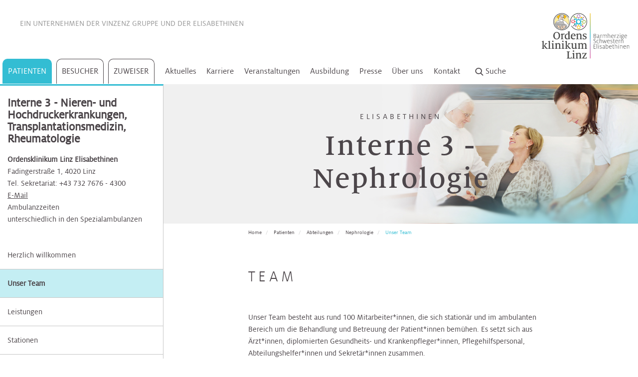

--- FILE ---
content_type: text/html; charset=utf-8
request_url: https://www.ordensklinikum.at/de/patienten/abteilungen/nephrologie/team/
body_size: 25969
content:
<!DOCTYPE html>
<html dir="ltr" lang="de">
<head>

<meta charset="utf-8">
<!-- 
	pixelart — https://px.at/

	This website is powered by TYPO3 - inspiring people to share!
	TYPO3 is a free open source Content Management Framework initially created by Kasper Skaarhoj and licensed under GNU/GPL.
	TYPO3 is copyright 1998-2026 of Kasper Skaarhoj. Extensions are copyright of their respective owners.
	Information and contribution at https://typo3.org/
-->



<title>Nephrologie - Team | Ordensklinikum Linz</title>
<meta http-equiv="x-ua-compatible" content="IE=edge" />
<meta name="generator" content="TYPO3 CMS" />
<meta name="description" content="Hier finden Sie das Team der Abteilung für Nephrologie im Ordensklinikum Linz. Jetzt Informieren!" />
<meta name="viewport" content="width=device-width, initial-scale=1, minimum-scale=1" />
<meta name="robots" content="index,follow,noodp" />
<meta property="og:type" content="website" />
<meta property="og:description" content="Hier finden Sie das Team der Abteilung für Nephrologie im Ordensklinikum Linz. Jetzt Informieren!" />
<meta property="og:image" content="https://www.ordensklinikum.at/fileadmin/user_upload/_logos/logo_ordensklinikum.png" />
<meta property="og:title" content="Nephrologie - Team | Ordensklinikum Linz" />
<meta name="twitter:card" content="summary" />
<meta name="apple-mobile-web-app-capable" content="no" />
<meta name="theme-color" content="#fff7e3" />
<meta name="google" content="notranslate" />


<link rel="stylesheet" href="/typo3temp/assets/compressed/merged-2735b77b4ea244a1c06f205f674a07c4-70e72c174bdf1745ac1a69b80a54943f.css.gzip?1768203654" media="all">



<script src="/typo3temp/assets/compressed/merged-4e0bb4e6548950bcd60d4b1fcc06035a-2e0d6fa72bd8bbf60ea541b2e98d4ba2.js.gzip?1768203654"></script>


<meta name="msapplication-square70x70logo" content="/images_static/windows-tile-70x70.png">
<meta name="msapplication-square150x150logo" content="/images_static/windows-tile-150x150.png">
<meta name="msapplication-square310x310logo" content="/images_static/windows-tile-310x310.png">
<meta name="msapplication-TileImage" content="/images_static/windows-tile-144x144.png">
<link rel="apple-touch-icon-precomposed" sizes="152x152" href="/images_static/apple-touch-icon-152x152-precomposed.png">
<link rel="apple-touch-icon-precomposed" sizes="120x120" href="/images_static/apple-touch-icon-120x120-precomposed.png">
<link rel="apple-touch-icon-precomposed" sizes="76x76" href="/images_static/apple-touch-icon-76x76-precomposed.png">
<link rel="apple-touch-icon-precomposed" sizes="60x60" href="/images_static/apple-touch-icon-60x60-precomposed.png">
<link rel="apple-touch-icon" sizes="144x144" href="/images_static/apple-touch-icon-144x144.png">
<link rel="apple-touch-icon" sizes="114x114" href="/images_static/apple-touch-icon-114x114.png">
<link rel="apple-touch-icon" sizes="72x72" href="/images_static/apple-touch-icon-72x72.png">
<link rel="apple-touch-icon" sizes="57x57" href="/images_static/apple-touch-icon.png">
<link rel="icon" sizes="228x228" href="/images_static/coast-icon-228x228.png">
<link rel="shortcut icon" href="/images_static/favicon.ico">
<link rel="icon" type="image/png" sizes="64x64" href="/images_static/favicon.png">

<!-- Matomo Tag Manager -->
<script type="text/javascript">
    var _mtm = window._mtm = window._mtm || [];
    _mtm.push({'mtm.startTime': (new Date().getTime()), 'event': 'mtm.Start'});
    var d=document, g=d.createElement('script'), s=d.getElementsByTagName('script')[0];
    g.type='text/javascript'; g.async=true; g.src='https://cdn.matomo.cloud/ordensklinikum.matomo.cloud/container_4XstU6jM.js'; s.parentNode.insertBefore(g,s);
</script>
<!-- End Matomo Tag Manager -->

<meta name="google-site-verification" content="8_wHSHl3DytoT-8MVPYhZhbBZ2k7RjKSszS2JhamNYQ" />

<script>
    window.App = window.App || {};

    var App = App || {};
    App.globalLangId = 0;
    App.jsTimestamp = 1768203058;
    App.cssTimestamp = 1768203058;
    App.currentPage = App.currentPage || {};
    App.currentPage.uid = 1087;

    window.App.routes = window.App.routes || {};
    window.App.routes.mobileMenu = '/de/mobilemenu';
    window.App.routes.subMenu = '/de/submenu/PAGE_ID';
    window.App.routes.admissionCalendarWidget = '/de/adm-cal-widget/YEAR/MONTH/DAY/';
    window.App.routes.admissionCalendarYearMonth = '/de/adm-cal/YEAR/MONTH';
    window.App.routes.recordsAll = '/de/all-records';
    window.App.routes.recordsFiltered = '/de/get-filtered';
    window.App.routes.recordsEventsAll = '/de/all-event-records';
    window.App.routes.recordsEventsFilter = '/de/get-filtered-events';
    window.App.routes.recordRegisterForm = '/de/register-form';
    window.App.routes.quizCheckAnswers = '/de/quiz-check-question';
    window.App.routes.quizNextQuestion = '/de/quiz-next-question';
    window.App.routes.quizRestart = '/de/revert-quiz';
    window.App.routes.galleryPage = '/de/gallery-page';
    window.App.routes.glossaryLetter = '/de/glossary';
    window.App.routes.glossaryOverlay = '/de/glossary-overlay';
    window.App.routes.glossaryFilter = '/de/glossary-filter';
    window.App.routes.pressMore = '/de/more-releases';
    window.App.routes.contactFormLoad = '/de/load-contact-form';
    window.App.routes.healingWishesStep = '/de/load-form';
    window.App.routes.medicalFindingsFormLoad = '/de/load-medical-findings-form';
    window.App.routes.newsletterFormLoad = '/de/load-newsletter-form';
    window.App.routes.patientServiceFormLoad = '/de/patient-service-form';
    window.App.routes.patientServiceFormFamilyLoad = '/de/patient-service-family-form';
    window.App.routes.palliativeFormLoad = '/de/load-palliative-form';
    window.App.routes.searchSuggestions = '/de/search/suggestions';
    window.App.routes.searchMore = '/de/search/more';
    window.App.routes.onlinePaymentFormLoad = '/de/online-payment-form';
    window.App.routes.youtubeAll = '/de/youtube/all-videos';
    window.App.routes.surveySubmit = '/de/survey-submit';
    window.App.routes.userSessionData = '/de/get-user-session-data';
    window.App.routes.optinProvider = '/de/optin';
    window.App.routes.optoutProvider = '/de/optout';
    window.App.routes.optOut = '/de/get-optout-content';
</script>



<link rel="canonical" href="https://www.ordensklinikum.at/de/patienten/abteilungen/nephrologie/team/"/>

<link rel="alternate" hreflang="de" href="https://www.ordensklinikum.at/de/patienten/abteilungen/nephrologie/team/"/>
<link rel="alternate" hreflang="x-default" href="https://www.ordensklinikum.at/de/patienten/abteilungen/nephrologie/team/"/>
</head>
<body id="p1087" class="page-1087 pagelevel-4 language- backendlayout-default layout-default">
    <div class="page">
        <header id="header" >
    <nav class="mainmenu-wrapper">
        <div class="mobile-navbar visible-sm-block visible-xs-block">
    <div class="mobile-navbar__content">
        <div class="mobile-navbar__loader">
            <div class="grunticon-loading" data-grunticon-embed></div>
        </div>
    </div>

    <button type="button" class="mobile-navbar__toggle collapsed" data-toggle="collapse" data-target="#navigation">
        <span class="mobile-navbar__icon-bar"></span>
        <span class="mobile-navbar__icon-bar"></span>
        <span class="mobile-navbar__icon-bar"></span>
        <span class="sr-only">Menü öffnen</span>
    </button>

    <div class="mobile-navbar__logo">
        <a href="/de/">
            <img src="/images/ordensklinikum-logo.svg" width="277" height="139" alt="Home" title="Home">
        </a>
    </div>

    <button type="button" class="mobile-navbar__search-btn search-button" title="Suche starten">
        <span class="grunticon-search" data-grunticon-embed></span>
    </button>
</div>

            <script>
        var rootUid = [];
                    rootUid.push(1);
                    rootUid.push(2);
                    rootUid.push(12);
                    rootUid.push(319);
                    rootUid.push(1087);
            </script>


<div id="mainmenu" class="mainmenu hidden-xs hidden-sm">

    <div class="container-fluid">
        <div class="row">
            <div class="mainmenu__wrapper">
                <div class="mainmenu__top ">
                    Ein Unternehmen der <a href="http://www.vinzenzgruppe.at/" target="_blank" rel="noopener" title="Vinzenz Gruppe">Vinzenz Gruppe</a> <span class="break-mobile"> und der <a href="https://www.die-elisabethinen.at" target="_blank" rel="noopener" title="Elisabethinen">Elisabethinen</a></span>

                </div>
                <div class="mainmenu__outer hidden-xs">
                    <nav class="mainmenu__main">
                                                    <a href="/de/patienten/medizinische-schwerpunkte/" class="mainmenu__main-link active layout-1" title="Patienten" data-uid="2" data-root="1">
                                Patienten
                            </a>
                            
<ul class="submenu">
            <li class="submenu__outer layout-1" data-uid="2">
            <div class="height-wrapper">
                                        <div class="submenu__item">
                                                                                                                    
                            <a href="/de/patienten/medizinische-schwerpunkte/"
                                    data-index="0"
                                    class="submenu__item-link has-subpages"
                                    title="Medizinische Schwerpunkte"
                                    data-uid="11"
                                    data-root="2"
                                    
                            >
                                Medizinische Schwerpunkte
                                                                    <span class="grunticon-arrow-simple-right icon" data-grunticon-embed></span>
                                                            </a>
                            

                                                            
<ul class="submenu__third-outer" data-uid="11">
    <li class="submenu__third-inner">
        <div class="height-wrapper height-wrapper__third">
            <div class="submenu__third-inner-back" title="Zurück"
                    data-uid="11">
                Zurück
            </div>
                            <div class="submenu__item">

                                                                                    
                                        <a href="/de/patienten/medizinische-schwerpunkte/bauch/"
                            class="submenu__item-third-link has-subpages"
                            title="Bauch"
                            data-uid="16"
                            data-root="3"
                            data-index="0"
                            
                    >
                        Bauch
                                                    <span class="grunticon-arrow-simple-right icon" data-grunticon-embed></span>
                                            </a>
                    
                                            <ul class="submenu__fourth-outer" data-uid="16">
                            <li class="submenu__fourth-inner">
                                <div class="height-wrapper">
                                    <div class="submenu__loading">
                                        <div class="grunticon-loading" data-grunticon-embed=""></div>
                                    </div>
                                </div>
                            </li>
                        </ul>
                                    </div>
                            <div class="submenu__item">

                                                                                    
                                        <a href="/de/patienten/medizinische-schwerpunkte/bewegungsapparat/"
                            class="submenu__item-third-link has-subpages"
                            title="Bewegungsapparat"
                            data-uid="17"
                            data-root="3"
                            data-index="1"
                            
                    >
                        Bewegungsapparat
                                                    <span class="grunticon-arrow-simple-right icon" data-grunticon-embed></span>
                                            </a>
                    
                                            <ul class="submenu__fourth-outer" data-uid="17">
                            <li class="submenu__fourth-inner">
                                <div class="height-wrapper">
                                    <div class="submenu__loading">
                                        <div class="grunticon-loading" data-grunticon-embed=""></div>
                                    </div>
                                </div>
                            </li>
                        </ul>
                                    </div>
                            <div class="submenu__item">

                                                                                    
                                        <a href="/de/patienten/medizinische-schwerpunkte/blut/"
                            class="submenu__item-third-link has-subpages"
                            title="Blut"
                            data-uid="18"
                            data-root="3"
                            data-index="2"
                            
                    >
                        Blut
                                                    <span class="grunticon-arrow-simple-right icon" data-grunticon-embed></span>
                                            </a>
                    
                                            <ul class="submenu__fourth-outer" data-uid="18">
                            <li class="submenu__fourth-inner">
                                <div class="height-wrapper">
                                    <div class="submenu__loading">
                                        <div class="grunticon-loading" data-grunticon-embed=""></div>
                                    </div>
                                </div>
                            </li>
                        </ul>
                                    </div>
                            <div class="submenu__item">

                                                                                    
                                        <a href="/de/patienten/medizinische-schwerpunkte/frauengesundheit/"
                            class="submenu__item-third-link has-subpages"
                            title="Frauengesundheit"
                            data-uid="93"
                            data-root="3"
                            data-index="3"
                            
                    >
                        Frauengesundheit
                                                    <span class="grunticon-arrow-simple-right icon" data-grunticon-embed></span>
                                            </a>
                    
                                            <ul class="submenu__fourth-outer" data-uid="93">
                            <li class="submenu__fourth-inner">
                                <div class="height-wrapper">
                                    <div class="submenu__loading">
                                        <div class="grunticon-loading" data-grunticon-embed=""></div>
                                    </div>
                                </div>
                            </li>
                        </ul>
                                    </div>
                            <div class="submenu__item">

                                                                                    
                                        <a href="/de/patienten/medizinische-schwerpunkte/hals-nasen-ohren/"
                            class="submenu__item-third-link has-subpages"
                            title="Hals, Nasen, Ohren"
                            data-uid="19"
                            data-root="3"
                            data-index="4"
                            
                    >
                        Hals, Nasen, Ohren
                                                    <span class="grunticon-arrow-simple-right icon" data-grunticon-embed></span>
                                            </a>
                    
                                            <ul class="submenu__fourth-outer" data-uid="19">
                            <li class="submenu__fourth-inner">
                                <div class="height-wrapper">
                                    <div class="submenu__loading">
                                        <div class="grunticon-loading" data-grunticon-embed=""></div>
                                    </div>
                                </div>
                            </li>
                        </ul>
                                    </div>
                            <div class="submenu__item">

                                                                                    
                                        <a href="/de/patienten/medizinische-schwerpunkte/haut/"
                            class="submenu__item-third-link has-subpages"
                            title="Haut"
                            data-uid="22"
                            data-root="3"
                            data-index="5"
                            
                    >
                        Haut
                                                    <span class="grunticon-arrow-simple-right icon" data-grunticon-embed></span>
                                            </a>
                    
                                            <ul class="submenu__fourth-outer" data-uid="22">
                            <li class="submenu__fourth-inner">
                                <div class="height-wrapper">
                                    <div class="submenu__loading">
                                        <div class="grunticon-loading" data-grunticon-embed=""></div>
                                    </div>
                                </div>
                            </li>
                        </ul>
                                    </div>
                            <div class="submenu__item">

                                                                                    
                                        <a href="/de/patienten/medizinische-schwerpunkte/herz/"
                            class="submenu__item-third-link has-subpages"
                            title="Herz"
                            data-uid="23"
                            data-root="3"
                            data-index="6"
                            
                    >
                        Herz
                                                    <span class="grunticon-arrow-simple-right icon" data-grunticon-embed></span>
                                            </a>
                    
                                            <ul class="submenu__fourth-outer" data-uid="23">
                            <li class="submenu__fourth-inner">
                                <div class="height-wrapper">
                                    <div class="submenu__loading">
                                        <div class="grunticon-loading" data-grunticon-embed=""></div>
                                    </div>
                                </div>
                            </li>
                        </ul>
                                    </div>
                            <div class="submenu__item">

                                                                                    
                                        <a href="/de/patienten/medizinische-schwerpunkte/kinderspezialchirurgie/"
                            class="submenu__item-third-link has-subpages"
                            title="Kinderheilkunde &amp; Kinderspezialchirurgie"
                            data-uid="94"
                            data-root="3"
                            data-index="7"
                            
                    >
                        Kinderheilkunde &amp; Kinderspezialchirurgie
                                                    <span class="grunticon-arrow-simple-right icon" data-grunticon-embed></span>
                                            </a>
                    
                                            <ul class="submenu__fourth-outer" data-uid="94">
                            <li class="submenu__fourth-inner">
                                <div class="height-wrapper">
                                    <div class="submenu__loading">
                                        <div class="grunticon-loading" data-grunticon-embed=""></div>
                                    </div>
                                </div>
                            </li>
                        </ul>
                                    </div>
                            <div class="submenu__item">

                                                                                    
                                        <a href="/de/patienten/medizinische-schwerpunkte/lunge/"
                            class="submenu__item-third-link has-subpages"
                            title="Lunge"
                            data-uid="95"
                            data-root="3"
                            data-index="8"
                            
                    >
                        Lunge
                                                    <span class="grunticon-arrow-simple-right icon" data-grunticon-embed></span>
                                            </a>
                    
                                            <ul class="submenu__fourth-outer" data-uid="95">
                            <li class="submenu__fourth-inner">
                                <div class="height-wrapper">
                                    <div class="submenu__loading">
                                        <div class="grunticon-loading" data-grunticon-embed=""></div>
                                    </div>
                                </div>
                            </li>
                        </ul>
                                    </div>
                            <div class="submenu__item">

                                                                                    
                                        <a href="/de/patienten/medizinische-schwerpunkte/niere-blase-prostata/"
                            class="submenu__item-third-link has-subpages"
                            title="Niere, Blase, Prostata"
                            data-uid="96"
                            data-root="3"
                            data-index="9"
                            
                    >
                        Niere, Blase, Prostata
                                                    <span class="grunticon-arrow-simple-right icon" data-grunticon-embed></span>
                                            </a>
                    
                                            <ul class="submenu__fourth-outer" data-uid="96">
                            <li class="submenu__fourth-inner">
                                <div class="height-wrapper">
                                    <div class="submenu__loading">
                                        <div class="grunticon-loading" data-grunticon-embed=""></div>
                                    </div>
                                </div>
                            </li>
                        </ul>
                                    </div>
                            <div class="submenu__item">

                                                                                    
                                        <a href="/de/patienten/medizinische-schwerpunkte/alternsmedizin/"
                            class="submenu__item-third-link "
                            title="Alternsmedizin"
                            data-uid="97"
                            data-root="3"
                            data-index="10"
                            
                    >
                        Alternsmedizin
                                            </a>
                    
                                    </div>
                    </div>
    </li>
</ul>
                                                    </div>
                                        <div class="submenu__item">
                                                                                                                    
                            <a href="/de/patienten/abteilungen/akutgeriatrie/"
                                    data-index="1"
                                    class="submenu__item-link has-subpages"
                                    title="Abteilungen"
                                    data-uid="12"
                                    data-root="2"
                                    
                            >
                                Abteilungen
                                                                    <span class="grunticon-arrow-simple-right icon" data-grunticon-embed></span>
                                                            </a>
                            

                                                            
<ul class="submenu__third-outer" data-uid="12">
    <li class="submenu__third-inner">
        <div class="height-wrapper height-wrapper__third">
            <div class="submenu__third-inner-back" title="Zurück"
                    data-uid="12">
                Zurück
            </div>
                            <div class="submenu__item">

                                                                                    
                                        <a href="/de/patienten/abteilungen/akutgeriatrie/"
                            class="submenu__item-third-link has-subpages"
                            title="Akutgeriatrie"
                            data-uid="197"
                            data-root="3"
                            data-index="0"
                            
                    >
                        Akutgeriatrie
                                                    <span class="grunticon-arrow-simple-right icon" data-grunticon-embed></span>
                                            </a>
                    
                                            <ul class="submenu__fourth-outer" data-uid="197">
                            <li class="submenu__fourth-inner">
                                <div class="height-wrapper">
                                    <div class="submenu__loading">
                                        <div class="grunticon-loading" data-grunticon-embed=""></div>
                                    </div>
                                </div>
                            </li>
                        </ul>
                                    </div>
                            <div class="submenu__item">

                                                                                    
                                        <a href="/de/patienten/abteilungen/akutstation/"
                            class="submenu__item-third-link has-subpages"
                            title="Akutstation"
                            data-uid="955"
                            data-root="3"
                            data-index="1"
                            
                    >
                        Akutstation
                                                    <span class="grunticon-arrow-simple-right icon" data-grunticon-embed></span>
                                            </a>
                    
                                            <ul class="submenu__fourth-outer" data-uid="955">
                            <li class="submenu__fourth-inner">
                                <div class="height-wrapper">
                                    <div class="submenu__loading">
                                        <div class="grunticon-loading" data-grunticon-embed=""></div>
                                    </div>
                                </div>
                            </li>
                        </ul>
                                    </div>
                            <div class="submenu__item">

                                                                                    
                                        <a href="/de/patienten/abteilungen/anaesthesie-intensivmedizin/"
                            class="submenu__item-third-link has-subpages"
                            title="Anästhesie &amp; Intensivmedizin"
                            data-uid="293"
                            data-root="3"
                            data-index="2"
                            
                    >
                        Anästhesie &amp; Intensivmedizin
                                                    <span class="grunticon-arrow-simple-right icon" data-grunticon-embed></span>
                                            </a>
                    
                                            <ul class="submenu__fourth-outer" data-uid="293">
                            <li class="submenu__fourth-inner">
                                <div class="height-wrapper">
                                    <div class="submenu__loading">
                                        <div class="grunticon-loading" data-grunticon-embed=""></div>
                                    </div>
                                </div>
                            </li>
                        </ul>
                                    </div>
                            <div class="submenu__item">

                                                                                    
                                        <a href="/de/patienten/abteilungen/chirurgie/"
                            class="submenu__item-third-link has-subpages"
                            title="Chirurgie"
                            data-uid="3179"
                            data-root="3"
                            data-index="3"
                            
                    >
                        Chirurgie
                                                    <span class="grunticon-arrow-simple-right icon" data-grunticon-embed></span>
                                            </a>
                    
                                            <ul class="submenu__fourth-outer" data-uid="3179">
                            <li class="submenu__fourth-inner">
                                <div class="height-wrapper">
                                    <div class="submenu__loading">
                                        <div class="grunticon-loading" data-grunticon-embed=""></div>
                                    </div>
                                </div>
                            </li>
                        </ul>
                                    </div>
                            <div class="submenu__item">

                                                                                    
                                        <a href="/de/patienten/abteilungen/dermatologie/"
                            class="submenu__item-third-link has-subpages"
                            title="Dermatologie"
                            data-uid="303"
                            data-root="3"
                            data-index="4"
                            
                    >
                        Dermatologie
                                                    <span class="grunticon-arrow-simple-right icon" data-grunticon-embed></span>
                                            </a>
                    
                                            <ul class="submenu__fourth-outer" data-uid="303">
                            <li class="submenu__fourth-inner">
                                <div class="height-wrapper">
                                    <div class="submenu__loading">
                                        <div class="grunticon-loading" data-grunticon-embed=""></div>
                                    </div>
                                </div>
                            </li>
                        </ul>
                                    </div>
                            <div class="submenu__item">

                                                                                    
                                        <a href="/de/patienten/abteilungen/diaetologie/"
                            class="submenu__item-third-link "
                            title="Diätologie"
                            data-uid="3045"
                            data-root="3"
                            data-index="5"
                            
                    >
                        Diätologie
                                            </a>
                    
                                    </div>
                            <div class="submenu__item">

                                                                                    
                                        <a href="/de/patienten/abteilungen/ernaehrungsteam/"
                            class="submenu__item-third-link "
                            title="Ernährungsteam"
                            data-uid="2886"
                            data-root="3"
                            data-index="6"
                            
                    >
                        Ernährungsteam
                                            </a>
                    
                                    </div>
                            <div class="submenu__item">

                                                                                    
                                        <a href="/de/patienten/abteilungen/gastroenterologie/"
                            class="submenu__item-third-link has-subpages"
                            title="Gastroenterologie"
                            data-uid="320"
                            data-root="3"
                            data-index="7"
                            
                    >
                        Gastroenterologie
                                                    <span class="grunticon-arrow-simple-right icon" data-grunticon-embed></span>
                                            </a>
                    
                                            <ul class="submenu__fourth-outer" data-uid="320">
                            <li class="submenu__fourth-inner">
                                <div class="height-wrapper">
                                    <div class="submenu__loading">
                                        <div class="grunticon-loading" data-grunticon-embed=""></div>
                                    </div>
                                </div>
                            </li>
                        </ul>
                                    </div>
                            <div class="submenu__item">

                                                                                    
                                        <a href="/de/patienten/abteilungen/gynaekologie-geburtshilfe/"
                            class="submenu__item-third-link has-subpages"
                            title="Gynäkologie &amp; Geburtshilfe"
                            data-uid="300"
                            data-root="3"
                            data-index="8"
                            
                    >
                        Gynäkologie &amp; Geburtshilfe
                                                    <span class="grunticon-arrow-simple-right icon" data-grunticon-embed></span>
                                            </a>
                    
                                            <ul class="submenu__fourth-outer" data-uid="300">
                            <li class="submenu__fourth-inner">
                                <div class="height-wrapper">
                                    <div class="submenu__loading">
                                        <div class="grunticon-loading" data-grunticon-embed=""></div>
                                    </div>
                                </div>
                            </li>
                        </ul>
                                    </div>
                            <div class="submenu__item">

                                                                                    
                                        <a href="/de/patienten/abteilungen/haematologie-onkologie/"
                            class="submenu__item-third-link has-subpages"
                            title="Hämatologie &amp; Onkologie"
                            data-uid="2398"
                            data-root="3"
                            data-index="9"
                            
                    >
                        Hämatologie &amp; Onkologie
                                                    <span class="grunticon-arrow-simple-right icon" data-grunticon-embed></span>
                                            </a>
                    
                                            <ul class="submenu__fourth-outer" data-uid="2398">
                            <li class="submenu__fourth-inner">
                                <div class="height-wrapper">
                                    <div class="submenu__loading">
                                        <div class="grunticon-loading" data-grunticon-embed=""></div>
                                    </div>
                                </div>
                            </li>
                        </ul>
                                    </div>
                            <div class="submenu__item">

                                                                                    
                                        <a href="/de/patienten/abteilungen/hno-kopf-und-halschirurgie/"
                            class="submenu__item-third-link has-subpages"
                            title="HNO, Kopf- und Halschirurgie"
                            data-uid="301"
                            data-root="3"
                            data-index="10"
                            
                    >
                        HNO, Kopf- und Halschirurgie
                                                    <span class="grunticon-arrow-simple-right icon" data-grunticon-embed></span>
                                            </a>
                    
                                            <ul class="submenu__fourth-outer" data-uid="301">
                            <li class="submenu__fourth-inner">
                                <div class="height-wrapper">
                                    <div class="submenu__loading">
                                        <div class="grunticon-loading" data-grunticon-embed=""></div>
                                    </div>
                                </div>
                            </li>
                        </ul>
                                    </div>
                            <div class="submenu__item">

                                                                                    
                                        <a href="/de/patienten/abteilungen/hygiene-mikrobiologie-und-tropenmedizin/"
                            class="submenu__item-third-link has-subpages"
                            title="Hygiene, Mikrobiologie und Tropenmedizin"
                            data-uid="302"
                            data-root="3"
                            data-index="11"
                            
                    >
                        Hygiene, Mikrobiologie und Tropenmedizin
                                                    <span class="grunticon-arrow-simple-right icon" data-grunticon-embed></span>
                                            </a>
                    
                                            <ul class="submenu__fourth-outer" data-uid="302">
                            <li class="submenu__fourth-inner">
                                <div class="height-wrapper">
                                    <div class="submenu__loading">
                                        <div class="grunticon-loading" data-grunticon-embed=""></div>
                                    </div>
                                </div>
                            </li>
                        </ul>
                                    </div>
                            <div class="submenu__item">

                                                                                    
                                        <a href="/de/patienten/abteilungen/kardiologie/"
                            class="submenu__item-third-link has-subpages"
                            title="Kardiologie"
                            data-uid="2399"
                            data-root="3"
                            data-index="12"
                            
                    >
                        Kardiologie
                                                    <span class="grunticon-arrow-simple-right icon" data-grunticon-embed></span>
                                            </a>
                    
                                            <ul class="submenu__fourth-outer" data-uid="2399">
                            <li class="submenu__fourth-inner">
                                <div class="height-wrapper">
                                    <div class="submenu__loading">
                                        <div class="grunticon-loading" data-grunticon-embed=""></div>
                                    </div>
                                </div>
                            </li>
                        </ul>
                                    </div>
                            <div class="submenu__item">

                                                                                    
                                        <a href="/de/patienten/abteilungen/kinder-jugendheilkunde/"
                            class="submenu__item-third-link has-subpages"
                            title="Kinder- &amp; Jugendheilkunde"
                            data-uid="304"
                            data-root="3"
                            data-index="13"
                            
                    >
                        Kinder- &amp; Jugendheilkunde
                                                    <span class="grunticon-arrow-simple-right icon" data-grunticon-embed></span>
                                            </a>
                    
                                            <ul class="submenu__fourth-outer" data-uid="304">
                            <li class="submenu__fourth-inner">
                                <div class="height-wrapper">
                                    <div class="submenu__loading">
                                        <div class="grunticon-loading" data-grunticon-embed=""></div>
                                    </div>
                                </div>
                            </li>
                        </ul>
                                    </div>
                            <div class="submenu__item">

                                                                                    
                                        <a href="/de/patienten/abteilungen/kinderurologie/"
                            class="submenu__item-third-link has-subpages"
                            title="Kinderurologie"
                            data-uid="305"
                            data-root="3"
                            data-index="14"
                            
                    >
                        Kinderurologie
                                                    <span class="grunticon-arrow-simple-right icon" data-grunticon-embed></span>
                                            </a>
                    
                                            <ul class="submenu__fourth-outer" data-uid="305">
                            <li class="submenu__fourth-inner">
                                <div class="height-wrapper">
                                    <div class="submenu__loading">
                                        <div class="grunticon-loading" data-grunticon-embed=""></div>
                                    </div>
                                </div>
                            </li>
                        </ul>
                                    </div>
                            <div class="submenu__item">

                                                                                    
                                        <a href="/de/patienten/abteilungen/klinische-psychologie/"
                            class="submenu__item-third-link has-subpages"
                            title="Klinische Psychologie"
                            data-uid="297"
                            data-root="3"
                            data-index="15"
                            
                    >
                        Klinische Psychologie
                                                    <span class="grunticon-arrow-simple-right icon" data-grunticon-embed></span>
                                            </a>
                    
                                            <ul class="submenu__fourth-outer" data-uid="297">
                            <li class="submenu__fourth-inner">
                                <div class="height-wrapper">
                                    <div class="submenu__loading">
                                        <div class="grunticon-loading" data-grunticon-embed=""></div>
                                    </div>
                                </div>
                            </li>
                        </ul>
                                    </div>
                            <div class="submenu__item">

                                                                                    
                                        <a href="/de/patienten/abteilungen/labors/"
                            class="submenu__item-third-link has-subpages"
                            title="Labors"
                            data-uid="306"
                            data-root="3"
                            data-index="16"
                            
                    >
                        Labors
                                                    <span class="grunticon-arrow-simple-right icon" data-grunticon-embed></span>
                                            </a>
                    
                                            <ul class="submenu__fourth-outer" data-uid="306">
                            <li class="submenu__fourth-inner">
                                <div class="height-wrapper">
                                    <div class="submenu__loading">
                                        <div class="grunticon-loading" data-grunticon-embed=""></div>
                                    </div>
                                </div>
                            </li>
                        </ul>
                                    </div>
                            <div class="submenu__item">

                                                                                    
                                        <a href="/de/patienten/abteilungen/nephrologie/"
                            class="submenu__item-third-link has-subpages"
                            title="Nephrologie"
                            data-uid="319"
                            data-root="3"
                            data-index="17"
                            
                    >
                        Nephrologie
                                                    <span class="grunticon-arrow-simple-right icon" data-grunticon-embed></span>
                                            </a>
                    
                                            <ul class="submenu__fourth-outer" data-uid="319">
                            <li class="submenu__fourth-inner">
                                <div class="height-wrapper">
                                    <div class="submenu__loading">
                                        <div class="grunticon-loading" data-grunticon-embed=""></div>
                                    </div>
                                </div>
                            </li>
                        </ul>
                                    </div>
                            <div class="submenu__item">

                                                                                    
                                        <a href="/de/patienten/abteilungen/nuklearmedizin/"
                            class="submenu__item-third-link has-subpages"
                            title="Nuklearmedizin"
                            data-uid="307"
                            data-root="3"
                            data-index="18"
                            
                    >
                        Nuklearmedizin
                                                    <span class="grunticon-arrow-simple-right icon" data-grunticon-embed></span>
                                            </a>
                    
                                            <ul class="submenu__fourth-outer" data-uid="307">
                            <li class="submenu__fourth-inner">
                                <div class="height-wrapper">
                                    <div class="submenu__loading">
                                        <div class="grunticon-loading" data-grunticon-embed=""></div>
                                    </div>
                                </div>
                            </li>
                        </ul>
                                    </div>
                            <div class="submenu__item">

                                                                                    
                                        <a href="/de/patienten/abteilungen/orthopaedie/"
                            class="submenu__item-third-link has-subpages"
                            title="Orthopädie"
                            data-uid="308"
                            data-root="3"
                            data-index="19"
                            
                    >
                        Orthopädie
                                                    <span class="grunticon-arrow-simple-right icon" data-grunticon-embed></span>
                                            </a>
                    
                                            <ul class="submenu__fourth-outer" data-uid="308">
                            <li class="submenu__fourth-inner">
                                <div class="height-wrapper">
                                    <div class="submenu__loading">
                                        <div class="grunticon-loading" data-grunticon-embed=""></div>
                                    </div>
                                </div>
                            </li>
                        </ul>
                                    </div>
                            <div class="submenu__item">

                                                                                    
                                        <a href="/de/patienten/abteilungen/palliativmedizin/"
                            class="submenu__item-third-link has-subpages"
                            title="Palliative Care"
                            data-uid="309"
                            data-root="3"
                            data-index="20"
                            
                    >
                        Palliative Care
                                                    <span class="grunticon-arrow-simple-right icon" data-grunticon-embed></span>
                                            </a>
                    
                                            <ul class="submenu__fourth-outer" data-uid="309">
                            <li class="submenu__fourth-inner">
                                <div class="height-wrapper">
                                    <div class="submenu__loading">
                                        <div class="grunticon-loading" data-grunticon-embed=""></div>
                                    </div>
                                </div>
                            </li>
                        </ul>
                                    </div>
                            <div class="submenu__item">

                                                                                    
                                        <a href="/de/patienten/abteilungen/pathologie/"
                            class="submenu__item-third-link has-subpages"
                            title="Pathologie"
                            data-uid="310"
                            data-root="3"
                            data-index="21"
                            
                    >
                        Pathologie
                                                    <span class="grunticon-arrow-simple-right icon" data-grunticon-embed></span>
                                            </a>
                    
                                            <ul class="submenu__fourth-outer" data-uid="310">
                            <li class="submenu__fourth-inner">
                                <div class="height-wrapper">
                                    <div class="submenu__loading">
                                        <div class="grunticon-loading" data-grunticon-embed=""></div>
                                    </div>
                                </div>
                            </li>
                        </ul>
                                    </div>
                            <div class="submenu__item">

                                                                                    
                                        <a href="/de/patienten/abteilungen/physikalische-medizin/"
                            class="submenu__item-third-link has-subpages"
                            title="Physikalische Medizin"
                            data-uid="311"
                            data-root="3"
                            data-index="22"
                            
                    >
                        Physikalische Medizin
                                                    <span class="grunticon-arrow-simple-right icon" data-grunticon-embed></span>
                                            </a>
                    
                                            <ul class="submenu__fourth-outer" data-uid="311">
                            <li class="submenu__fourth-inner">
                                <div class="height-wrapper">
                                    <div class="submenu__loading">
                                        <div class="grunticon-loading" data-grunticon-embed=""></div>
                                    </div>
                                </div>
                            </li>
                        </ul>
                                    </div>
                            <div class="submenu__item">

                                                                                    
                                        <a href="/de/patienten/abteilungen/plastische-chirurgie/"
                            class="submenu__item-third-link has-subpages"
                            title="Plastische Chirurgie"
                            data-uid="312"
                            data-root="3"
                            data-index="23"
                            
                    >
                        Plastische Chirurgie
                                                    <span class="grunticon-arrow-simple-right icon" data-grunticon-embed></span>
                                            </a>
                    
                                            <ul class="submenu__fourth-outer" data-uid="312">
                            <li class="submenu__fourth-inner">
                                <div class="height-wrapper">
                                    <div class="submenu__loading">
                                        <div class="grunticon-loading" data-grunticon-embed=""></div>
                                    </div>
                                </div>
                            </li>
                        </ul>
                                    </div>
                            <div class="submenu__item">

                                                                                    
                                        <a href="/de/patienten/abteilungen/pneumologie/"
                            class="submenu__item-third-link has-subpages"
                            title="Pneumologie"
                            data-uid="313"
                            data-root="3"
                            data-index="24"
                            
                    >
                        Pneumologie
                                                    <span class="grunticon-arrow-simple-right icon" data-grunticon-embed></span>
                                            </a>
                    
                                            <ul class="submenu__fourth-outer" data-uid="313">
                            <li class="submenu__fourth-inner">
                                <div class="height-wrapper">
                                    <div class="submenu__loading">
                                        <div class="grunticon-loading" data-grunticon-embed=""></div>
                                    </div>
                                </div>
                            </li>
                        </ul>
                                    </div>
                            <div class="submenu__item">

                                                                                    
                                        <a href="/de/patienten/abteilungen/radiologie/"
                            class="submenu__item-third-link has-subpages"
                            title="Radiologie"
                            data-uid="314"
                            data-root="3"
                            data-index="25"
                            
                    >
                        Radiologie
                                                    <span class="grunticon-arrow-simple-right icon" data-grunticon-embed></span>
                                            </a>
                    
                                            <ul class="submenu__fourth-outer" data-uid="314">
                            <li class="submenu__fourth-inner">
                                <div class="height-wrapper">
                                    <div class="submenu__loading">
                                        <div class="grunticon-loading" data-grunticon-embed=""></div>
                                    </div>
                                </div>
                            </li>
                        </ul>
                                    </div>
                            <div class="submenu__item">

                                                                                    
                                        <a href="/de/patienten/abteilungen/radioonkologie/"
                            class="submenu__item-third-link has-subpages"
                            title="Radioonkologie"
                            data-uid="315"
                            data-root="3"
                            data-index="26"
                            
                    >
                        Radioonkologie
                                                    <span class="grunticon-arrow-simple-right icon" data-grunticon-embed></span>
                                            </a>
                    
                                            <ul class="submenu__fourth-outer" data-uid="315">
                            <li class="submenu__fourth-inner">
                                <div class="height-wrapper">
                                    <div class="submenu__loading">
                                        <div class="grunticon-loading" data-grunticon-embed=""></div>
                                    </div>
                                </div>
                            </li>
                        </ul>
                                    </div>
                            <div class="submenu__item">

                                                                                    
                                        <a href="/de/patienten/abteilungen/urologie/"
                            class="submenu__item-third-link has-subpages"
                            title="Urologie"
                            data-uid="339"
                            data-root="3"
                            data-index="27"
                            
                    >
                        Urologie
                                                    <span class="grunticon-arrow-simple-right icon" data-grunticon-embed></span>
                                            </a>
                    
                                            <ul class="submenu__fourth-outer" data-uid="339">
                            <li class="submenu__fourth-inner">
                                <div class="height-wrapper">
                                    <div class="submenu__loading">
                                        <div class="grunticon-loading" data-grunticon-embed=""></div>
                                    </div>
                                </div>
                            </li>
                        </ul>
                                    </div>
                            <div class="submenu__item">

                                                                                    
                                        <a href="/de/patienten/abteilungen/op/"
                            class="submenu__item-third-link has-subpages"
                            title="OP"
                            data-uid="1022"
                            data-root="3"
                            data-index="28"
                            
                    >
                        OP
                                                    <span class="grunticon-arrow-simple-right icon" data-grunticon-embed></span>
                                            </a>
                    
                                            <ul class="submenu__fourth-outer" data-uid="1022">
                            <li class="submenu__fourth-inner">
                                <div class="height-wrapper">
                                    <div class="submenu__loading">
                                        <div class="grunticon-loading" data-grunticon-embed=""></div>
                                    </div>
                                </div>
                            </li>
                        </ul>
                                    </div>
                            <div class="submenu__item">

                                                                                    
                                        <a href="/de/patienten/abteilungen/onkologische-tagesklinik/"
                            class="submenu__item-third-link "
                            title="Onkologische Tagesklinik"
                            data-uid="1479"
                            data-root="3"
                            data-index="29"
                            
                    >
                        Onkologische Tagesklinik
                                            </a>
                    
                                    </div>
                            <div class="submenu__item">

                                                                                    
                                        <a href="/de/patienten/abteilungen/operative-tagesklinik/"
                            class="submenu__item-third-link has-subpages"
                            title="Operative Tagesklinik"
                            data-uid="1025"
                            data-root="3"
                            data-index="30"
                            
                    >
                        Operative Tagesklinik
                                                    <span class="grunticon-arrow-simple-right icon" data-grunticon-embed></span>
                                            </a>
                    
                                            <ul class="submenu__fourth-outer" data-uid="1025">
                            <li class="submenu__fourth-inner">
                                <div class="height-wrapper">
                                    <div class="submenu__loading">
                                        <div class="grunticon-loading" data-grunticon-embed=""></div>
                                    </div>
                                </div>
                            </li>
                        </ul>
                                    </div>
                            <div class="submenu__item">

                                                                                    
                                        <a href="/de/patienten/abteilungen/unsere-turnusaerzte/turnusaerzte-barmherzige-schwestern/"
                            class="submenu__item-third-link has-subpages"
                            title="Unsere Turnusärzte"
                            data-uid="3050"
                            data-root="3"
                            data-index="31"
                            
                    >
                        Unsere Turnusärzte
                                                    <span class="grunticon-arrow-simple-right icon" data-grunticon-embed></span>
                                            </a>
                    
                                            <ul class="submenu__fourth-outer" data-uid="3050">
                            <li class="submenu__fourth-inner">
                                <div class="height-wrapper">
                                    <div class="submenu__loading">
                                        <div class="grunticon-loading" data-grunticon-embed=""></div>
                                    </div>
                                </div>
                            </li>
                        </ul>
                                    </div>
                    </div>
    </li>
</ul>
                                                    </div>
                                        <div class="submenu__item">
                                                                                                                    
                            <a href="/de/patienten/ambulanzen/notfallambulanz/barmherzige-schwestern/"
                                    data-index="2"
                                    class="submenu__item-link has-subpages"
                                    title="Ambulanzen"
                                    data-uid="13"
                                    data-root="2"
                                    
                            >
                                Ambulanzen
                                                                    <span class="grunticon-arrow-simple-right icon" data-grunticon-embed></span>
                                                            </a>
                            

                                                            
<ul class="submenu__third-outer" data-uid="13">
    <li class="submenu__third-inner">
        <div class="height-wrapper height-wrapper__third">
            <div class="submenu__third-inner-back" title="Zurück"
                    data-uid="13">
                Zurück
            </div>
                            <div class="submenu__item">

                                                                                    
                                        <a href="/de/patienten/ambulanzen/notfallambulanz/barmherzige-schwestern/"
                            class="submenu__item-third-link has-subpages"
                            title="Notfallambulanz"
                            data-uid="466"
                            data-root="3"
                            data-index="0"
                            
                    >
                        Notfallambulanz
                                                    <span class="grunticon-arrow-simple-right icon" data-grunticon-embed></span>
                                            </a>
                    
                                            <ul class="submenu__fourth-outer" data-uid="466">
                            <li class="submenu__fourth-inner">
                                <div class="height-wrapper">
                                    <div class="submenu__loading">
                                        <div class="grunticon-loading" data-grunticon-embed=""></div>
                                    </div>
                                </div>
                            </li>
                        </ul>
                                    </div>
                            <div class="submenu__item">

                                                                                    
                                        <a href="/de/patienten/abteilungen/akutgeriatrie/elisabethinen/ambulanz/"
                            class="submenu__item-third-link "
                            title="Akutgeriatrie"
                            data-uid="245"
                            data-root="3"
                            data-index="1"
                            
                    >
                        Akutgeriatrie
                                            </a>
                    
                                    </div>
                            <div class="submenu__item">

                                                                                    
                                        <a href="/de/patienten/abteilungen/anaesthesie-intensivmedizin/barmherzige-schwestern/ambulanz/"
                            class="submenu__item-third-link has-subpages"
                            title="Anästhesie &amp; Intensivmedizin"
                            data-uid="247"
                            data-root="3"
                            data-index="2"
                            
                    >
                        Anästhesie &amp; Intensivmedizin
                                                    <span class="grunticon-arrow-simple-right icon" data-grunticon-embed></span>
                                            </a>
                    
                                            <ul class="submenu__fourth-outer" data-uid="247">
                            <li class="submenu__fourth-inner">
                                <div class="height-wrapper">
                                    <div class="submenu__loading">
                                        <div class="grunticon-loading" data-grunticon-embed=""></div>
                                    </div>
                                </div>
                            </li>
                        </ul>
                                    </div>
                            <div class="submenu__item">

                                                                                    
                                        <a href="/de/patienten/abteilungen/chirurgie/schwerpunkte-und-ambulanzen/"
                            class="submenu__item-third-link "
                            title="Chirurgie"
                            data-uid="249"
                            data-root="3"
                            data-index="3"
                            
                    >
                        Chirurgie
                                            </a>
                    
                                    </div>
                            <div class="submenu__item">

                                                                                    
                                        <a href="/de/patienten/abteilungen/dermatologie/hautambulanz/"
                            class="submenu__item-third-link "
                            title="Dermatologie"
                            data-uid="250"
                            data-root="3"
                            data-index="4"
                            
                    >
                        Dermatologie
                                            </a>
                    
                                    </div>
                            <div class="submenu__item">

                                                                                    
                                        <a href="/de/patienten/abteilungen/gynaekologie-geburtshilfe/ambulanzen/"
                            class="submenu__item-third-link "
                            title="Gynäkologie"
                            data-uid="253"
                            data-root="3"
                            data-index="5"
                            
                    >
                        Gynäkologie
                                            </a>
                    
                                    </div>
                            <div class="submenu__item">

                                                                                    
                                        <a href="/de/patienten/abteilungen/haematologie-onkologie/barmherzige-schwestern/ambulanzen/"
                            class="submenu__item-third-link has-subpages"
                            title="Innere Medizin"
                            data-uid="1381"
                            data-root="3"
                            data-index="6"
                            
                    >
                        Innere Medizin
                                                    <span class="grunticon-arrow-simple-right icon" data-grunticon-embed></span>
                                            </a>
                    
                                            <ul class="submenu__fourth-outer" data-uid="1381">
                            <li class="submenu__fourth-inner">
                                <div class="height-wrapper">
                                    <div class="submenu__loading">
                                        <div class="grunticon-loading" data-grunticon-embed=""></div>
                                    </div>
                                </div>
                            </li>
                        </ul>
                                    </div>
                            <div class="submenu__item">

                                                                                    
                                        <a href="/de/patienten/abteilungen/hno-kopf-und-halschirurgie/ambulanzen/"
                            class="submenu__item-third-link "
                            title="Hals, Nasen, Ohren"
                            data-uid="256"
                            data-root="3"
                            data-index="7"
                            
                    >
                        Hals, Nasen, Ohren
                                            </a>
                    
                                    </div>
                            <div class="submenu__item">

                                                                                    
                                        <a href="/de/patienten/abteilungen/hygiene-mikrobiologie-und-tropenmedizin/ambulanz/"
                            class="submenu__item-third-link "
                            title="Hygiene, Mikrobiologie und Tropenmedizin"
                            data-uid="257"
                            data-root="3"
                            data-index="8"
                            
                    >
                        Hygiene, Mikrobiologie und Tropenmedizin
                                            </a>
                    
                                    </div>
                            <div class="submenu__item">

                                                                                    
                                        <a href="/de/patienten/abteilungen/kinderurologie/ambulanzen/"
                            class="submenu__item-third-link "
                            title="Kinderurologie"
                            data-uid="261"
                            data-root="3"
                            data-index="9"
                            
                    >
                        Kinderurologie
                                            </a>
                    
                                    </div>
                            <div class="submenu__item">

                                                                                    
                                        <a href="https://okh-lab.at/"
                            class="submenu__item-third-link has-subpages"
                            title="Labors"
                            data-uid="1523"
                            data-root="3"
                            data-index="10"
                            
                    >
                        Labors
                                                    <span class="grunticon-arrow-simple-right icon" data-grunticon-embed></span>
                                            </a>
                    
                                            <ul class="submenu__fourth-outer" data-uid="1523">
                            <li class="submenu__fourth-inner">
                                <div class="height-wrapper">
                                    <div class="submenu__loading">
                                        <div class="grunticon-loading" data-grunticon-embed=""></div>
                                    </div>
                                </div>
                            </li>
                        </ul>
                                    </div>
                            <div class="submenu__item">

                                                                                    
                                        <a href="/de/patienten/abteilungen/nuklearmedizin/barmherzige-schwestern/ambulanzen/"
                            class="submenu__item-third-link has-subpages"
                            title="Nuklearmedizin"
                            data-uid="1382"
                            data-root="3"
                            data-index="11"
                            
                    >
                        Nuklearmedizin
                                                    <span class="grunticon-arrow-simple-right icon" data-grunticon-embed></span>
                                            </a>
                    
                                            <ul class="submenu__fourth-outer" data-uid="1382">
                            <li class="submenu__fourth-inner">
                                <div class="height-wrapper">
                                    <div class="submenu__loading">
                                        <div class="grunticon-loading" data-grunticon-embed=""></div>
                                    </div>
                                </div>
                            </li>
                        </ul>
                                    </div>
                            <div class="submenu__item">

                                                                                    
                                        <a href="/de/patienten/abteilungen/orthopaedie/ambulanzen/"
                            class="submenu__item-third-link "
                            title="Orthopädie"
                            data-uid="267"
                            data-root="3"
                            data-index="12"
                            
                    >
                        Orthopädie
                                            </a>
                    
                                    </div>
                            <div class="submenu__item">

                                                                                    
                                        <a href="/de/patienten/abteilungen/palliativmedizin/elisabethinen/ambulanz/"
                            class="submenu__item-third-link "
                            title="Palliative Care"
                            data-uid="268"
                            data-root="3"
                            data-index="13"
                            
                    >
                        Palliative Care
                                            </a>
                    
                                    </div>
                            <div class="submenu__item">

                                                                                    
                                        <a href="/de/patienten/abteilungen/physikalische-medizin/elisabethinen/ambulanz/"
                            class="submenu__item-third-link "
                            title="Physikalische Medizin"
                            data-uid="269"
                            data-root="3"
                            data-index="14"
                            
                    >
                        Physikalische Medizin
                                            </a>
                    
                                    </div>
                            <div class="submenu__item">

                                                                                    
                                        <a href="/de/patienten/abteilungen/plastische-chirurgie/ambulanzstation/"
                            class="submenu__item-third-link "
                            title="Plastische Chirurgie"
                            data-uid="270"
                            data-root="3"
                            data-index="15"
                            
                    >
                        Plastische Chirurgie
                                            </a>
                    
                                    </div>
                            <div class="submenu__item">

                                                                                    
                                        <a href="/de/patienten/abteilungen/pneumologie/ambulanzen/"
                            class="submenu__item-third-link "
                            title="Pneumologie"
                            data-uid="271"
                            data-root="3"
                            data-index="16"
                            
                    >
                        Pneumologie
                                            </a>
                    
                                    </div>
                            <div class="submenu__item">

                                                                                    
                                        <a href="/de/patienten/abteilungen/radiologie/barmherzige-schwestern/"
                            class="submenu__item-third-link has-subpages"
                            title="Radiologie"
                            data-uid="272"
                            data-root="3"
                            data-index="17"
                            
                    >
                        Radiologie
                                                    <span class="grunticon-arrow-simple-right icon" data-grunticon-embed></span>
                                            </a>
                    
                                            <ul class="submenu__fourth-outer" data-uid="272">
                            <li class="submenu__fourth-inner">
                                <div class="height-wrapper">
                                    <div class="submenu__loading">
                                        <div class="grunticon-loading" data-grunticon-embed=""></div>
                                    </div>
                                </div>
                            </li>
                        </ul>
                                    </div>
                            <div class="submenu__item">

                                                                                    
                                        <a href="/de/patienten/abteilungen/radioonkologie/ambulanz-stationen/"
                            class="submenu__item-third-link "
                            title="Radioonkologie"
                            data-uid="274"
                            data-root="3"
                            data-index="18"
                            
                    >
                        Radioonkologie
                                            </a>
                    
                                    </div>
                            <div class="submenu__item">

                                                                                    
                                        <a href="/de/patienten/abteilungen/nephrologie/ambulanzen/"
                            class="submenu__item-third-link "
                            title="Rheumaambulanz"
                            data-uid="3107"
                            data-root="3"
                            data-index="19"
                            
                    >
                        Rheumaambulanz
                                            </a>
                    
                                    </div>
                            <div class="submenu__item">

                                                                                    
                                        <a href="/de/patienten/abteilungen/urologie/ambulanz/"
                            class="submenu__item-third-link "
                            title="Urologie &amp; Andrologie"
                            data-uid="279"
                            data-root="3"
                            data-index="20"
                            
                    >
                        Urologie &amp; Andrologie
                                            </a>
                    
                                    </div>
                    </div>
    </li>
</ul>
                                                    </div>
                                        <div class="submenu__item">
                                                                                                                    
                            <a href="/de/patienten/medizinische-zentren/"
                                    data-index="3"
                                    class="submenu__item-link has-subpages"
                                    title="Medizinische Zentren"
                                    data-uid="99"
                                    data-root="2"
                                    
                            >
                                Medizinische Zentren
                                                                    <span class="grunticon-arrow-simple-right icon" data-grunticon-embed></span>
                                                            </a>
                            

                                                            
<ul class="submenu__third-outer" data-uid="99">
    <li class="submenu__third-inner">
        <div class="height-wrapper height-wrapper__third">
            <div class="submenu__third-inner-back" title="Zurück"
                    data-uid="99">
                Zurück
            </div>
                            <div class="submenu__item">

                                                                                    
                                        <a href="/de/patienten/medizinische-zentren/tumorzentrum/"
                            class="submenu__item-third-link has-subpages"
                            title="Tumorzentrum"
                            data-uid="359"
                            data-root="3"
                            data-index="0"
                            
                    >
                        Tumorzentrum
                                                    <span class="grunticon-arrow-simple-right icon" data-grunticon-embed></span>
                                            </a>
                    
                                            <ul class="submenu__fourth-outer" data-uid="359">
                            <li class="submenu__fourth-inner">
                                <div class="height-wrapper">
                                    <div class="submenu__loading">
                                        <div class="grunticon-loading" data-grunticon-embed=""></div>
                                    </div>
                                </div>
                            </li>
                        </ul>
                                    </div>
                            <div class="submenu__item">

                                                                                    
                                        <a href="/de/patienten/medizinische-zentren/viszeralonkologisches-zentrum/"
                            class="submenu__item-third-link has-subpages"
                            title="Viszeralonkologisches Zentrum"
                            data-uid="2712"
                            data-root="3"
                            data-index="1"
                            
                    >
                        Viszeralonkologisches Zentrum
                                                    <span class="grunticon-arrow-simple-right icon" data-grunticon-embed></span>
                                            </a>
                    
                                            <ul class="submenu__fourth-outer" data-uid="2712">
                            <li class="submenu__fourth-inner">
                                <div class="height-wrapper">
                                    <div class="submenu__loading">
                                        <div class="grunticon-loading" data-grunticon-embed=""></div>
                                    </div>
                                </div>
                            </li>
                        </ul>
                                    </div>
                            <div class="submenu__item">

                                                                                    
                                        <a href="/de/patienten/medizinische-zentren/autoimmunzentrum/herzlich-willkommen/"
                            class="submenu__item-third-link has-subpages"
                            title="Autoimmunzentrum"
                            data-uid="2852"
                            data-root="3"
                            data-index="2"
                            
                    >
                        Autoimmunzentrum
                                                    <span class="grunticon-arrow-simple-right icon" data-grunticon-embed></span>
                                            </a>
                    
                                            <ul class="submenu__fourth-outer" data-uid="2852">
                            <li class="submenu__fourth-inner">
                                <div class="height-wrapper">
                                    <div class="submenu__loading">
                                        <div class="grunticon-loading" data-grunticon-embed=""></div>
                                    </div>
                                </div>
                            </li>
                        </ul>
                                    </div>
                            <div class="submenu__item">

                                                                                    
                                        <a href="/de/patienten/medizinische-zentren/bauchspeicheldruesenzentrum/"
                            class="submenu__item-third-link has-subpages"
                            title="Bauchspeicheldrüsenzentrum"
                            data-uid="340"
                            data-root="3"
                            data-index="3"
                            
                    >
                        Bauchspeicheldrüsenzentrum
                                                    <span class="grunticon-arrow-simple-right icon" data-grunticon-embed></span>
                                            </a>
                    
                                            <ul class="submenu__fourth-outer" data-uid="340">
                            <li class="submenu__fourth-inner">
                                <div class="height-wrapper">
                                    <div class="submenu__loading">
                                        <div class="grunticon-loading" data-grunticon-embed=""></div>
                                    </div>
                                </div>
                            </li>
                        </ul>
                                    </div>
                            <div class="submenu__item">

                                                                                    
                                        <a href="/de/patienten/medizinische-zentren/beckenbodenzentrum/herzlich-willkommen/"
                            class="submenu__item-third-link has-subpages"
                            title="Beckenbodenzentrum"
                            data-uid="343"
                            data-root="3"
                            data-index="4"
                            
                    >
                        Beckenbodenzentrum
                                                    <span class="grunticon-arrow-simple-right icon" data-grunticon-embed></span>
                                            </a>
                    
                                            <ul class="submenu__fourth-outer" data-uid="343">
                            <li class="submenu__fourth-inner">
                                <div class="height-wrapper">
                                    <div class="submenu__loading">
                                        <div class="grunticon-loading" data-grunticon-embed=""></div>
                                    </div>
                                </div>
                            </li>
                        </ul>
                                    </div>
                            <div class="submenu__item">

                                                                                    
                                        <a href="/de/patienten/medizinische-zentren/berufsdermatologisches-zentrum-bdz/"
                            class="submenu__item-third-link has-subpages"
                            title="Berufsdermatologisches Zentrum (BDZ)"
                            data-uid="2933"
                            data-root="3"
                            data-index="5"
                            
                    >
                        Berufsdermatologisches Zentrum (BDZ)
                                                    <span class="grunticon-arrow-simple-right icon" data-grunticon-embed></span>
                                            </a>
                    
                                            <ul class="submenu__fourth-outer" data-uid="2933">
                            <li class="submenu__fourth-inner">
                                <div class="height-wrapper">
                                    <div class="submenu__loading">
                                        <div class="grunticon-loading" data-grunticon-embed=""></div>
                                    </div>
                                </div>
                            </li>
                        </ul>
                                    </div>
                            <div class="submenu__item">

                                                                                    
                                        <a href="/de/patienten/medizinische-zentren/brust-gesundheitszentrum/"
                            class="submenu__item-third-link has-subpages"
                            title="Brust-Gesundheitszentrum"
                            data-uid="959"
                            data-root="3"
                            data-index="6"
                            
                    >
                        Brust-Gesundheitszentrum
                                                    <span class="grunticon-arrow-simple-right icon" data-grunticon-embed></span>
                                            </a>
                    
                                            <ul class="submenu__fourth-outer" data-uid="959">
                            <li class="submenu__fourth-inner">
                                <div class="height-wrapper">
                                    <div class="submenu__loading">
                                        <div class="grunticon-loading" data-grunticon-embed=""></div>
                                    </div>
                                </div>
                            </li>
                        </ul>
                                    </div>
                            <div class="submenu__item">

                                                                                    
                                        <a href="/de/patienten/medizinische-zentren/darm-gesundheitszentrum/"
                            class="submenu__item-third-link has-subpages"
                            title="Darm-Gesundheitszentrum"
                            data-uid="348"
                            data-root="3"
                            data-index="7"
                            
                    >
                        Darm-Gesundheitszentrum
                                                    <span class="grunticon-arrow-simple-right icon" data-grunticon-embed></span>
                                            </a>
                    
                                            <ul class="submenu__fourth-outer" data-uid="348">
                            <li class="submenu__fourth-inner">
                                <div class="height-wrapper">
                                    <div class="submenu__loading">
                                        <div class="grunticon-loading" data-grunticon-embed=""></div>
                                    </div>
                                </div>
                            </li>
                        </ul>
                                    </div>
                            <div class="submenu__item">

                                                                                    
                                        <a href="/de/patienten/medizinische-zentren/endoprothetikzentrum/"
                            class="submenu__item-third-link has-subpages"
                            title="EndoProthetikZentrum"
                            data-uid="349"
                            data-root="3"
                            data-index="8"
                            
                    >
                        EndoProthetikZentrum
                                                    <span class="grunticon-arrow-simple-right icon" data-grunticon-embed></span>
                                            </a>
                    
                                            <ul class="submenu__fourth-outer" data-uid="349">
                            <li class="submenu__fourth-inner">
                                <div class="height-wrapper">
                                    <div class="submenu__loading">
                                        <div class="grunticon-loading" data-grunticon-embed=""></div>
                                    </div>
                                </div>
                            </li>
                        </ul>
                                    </div>
                            <div class="submenu__item">

                                                                                    
                                        <a href="/de/patienten/medizinische-zentren/harnblasenkrebs-zentrum/"
                            class="submenu__item-third-link has-subpages"
                            title="Harnblasenkrebs-Zentrum"
                            data-uid="3304"
                            data-root="3"
                            data-index="9"
                            
                    >
                        Harnblasenkrebs-Zentrum
                                                    <span class="grunticon-arrow-simple-right icon" data-grunticon-embed></span>
                                            </a>
                    
                                            <ul class="submenu__fourth-outer" data-uid="3304">
                            <li class="submenu__fourth-inner">
                                <div class="height-wrapper">
                                    <div class="submenu__loading">
                                        <div class="grunticon-loading" data-grunticon-embed=""></div>
                                    </div>
                                </div>
                            </li>
                        </ul>
                                    </div>
                            <div class="submenu__item">

                                                                                    
                                        <a href="/de/patienten/medizinische-zentren/hautkrebszentrum/"
                            class="submenu__item-third-link has-subpages"
                            title="Hautkrebszentrum"
                            data-uid="2940"
                            data-root="3"
                            data-index="10"
                            
                    >
                        Hautkrebszentrum
                                                    <span class="grunticon-arrow-simple-right icon" data-grunticon-embed></span>
                                            </a>
                    
                                            <ul class="submenu__fourth-outer" data-uid="2940">
                            <li class="submenu__fourth-inner">
                                <div class="height-wrapper">
                                    <div class="submenu__loading">
                                        <div class="grunticon-loading" data-grunticon-embed=""></div>
                                    </div>
                                </div>
                            </li>
                        </ul>
                                    </div>
                            <div class="submenu__item">

                                                                                    
                                        <a href="/de/patienten/medizinische-zentren/haematoonkologisches-zentrum/"
                            class="submenu__item-third-link has-subpages"
                            title="Hämatoonkologisches Zentrum"
                            data-uid="2941"
                            data-root="3"
                            data-index="11"
                            
                    >
                        Hämatoonkologisches Zentrum
                                                    <span class="grunticon-arrow-simple-right icon" data-grunticon-embed></span>
                                            </a>
                    
                                            <ul class="submenu__fourth-outer" data-uid="2941">
                            <li class="submenu__fourth-inner">
                                <div class="height-wrapper">
                                    <div class="submenu__loading">
                                        <div class="grunticon-loading" data-grunticon-embed=""></div>
                                    </div>
                                </div>
                            </li>
                        </ul>
                                    </div>
                            <div class="submenu__item">

                                                                                    
                                        <a href="/de/patienten/medizinische-zentren/hernien-referenzzentrum/"
                            class="submenu__item-third-link has-subpages"
                            title="Hernien Referenzzentrum"
                            data-uid="351"
                            data-root="3"
                            data-index="12"
                            
                    >
                        Hernien Referenzzentrum
                                                    <span class="grunticon-arrow-simple-right icon" data-grunticon-embed></span>
                                            </a>
                    
                                            <ul class="submenu__fourth-outer" data-uid="351">
                            <li class="submenu__fourth-inner">
                                <div class="height-wrapper">
                                    <div class="submenu__loading">
                                        <div class="grunticon-loading" data-grunticon-embed=""></div>
                                    </div>
                                </div>
                            </li>
                        </ul>
                                    </div>
                            <div class="submenu__item">

                                                                                    
                                        <a href="/de/patienten/medizinische-zentren/gynaekologisches-tumorzentrum/"
                            class="submenu__item-third-link has-subpages"
                            title="Gynäkologisches Tumorzentrum"
                            data-uid="350"
                            data-root="3"
                            data-index="13"
                            
                    >
                        Gynäkologisches Tumorzentrum
                                                    <span class="grunticon-arrow-simple-right icon" data-grunticon-embed></span>
                                            </a>
                    
                                            <ul class="submenu__fourth-outer" data-uid="350">
                            <li class="submenu__fourth-inner">
                                <div class="height-wrapper">
                                    <div class="submenu__loading">
                                        <div class="grunticon-loading" data-grunticon-embed=""></div>
                                    </div>
                                </div>
                            </li>
                        </ul>
                                    </div>
                            <div class="submenu__item">

                                                                                    
                                        <a href="/de/patienten/medizinische-zentren/kopf-hals-tumorzentrum/"
                            class="submenu__item-third-link has-subpages"
                            title="Kopf-Hals Tumorzentrum"
                            data-uid="352"
                            data-root="3"
                            data-index="14"
                            
                    >
                        Kopf-Hals Tumorzentrum
                                                    <span class="grunticon-arrow-simple-right icon" data-grunticon-embed></span>
                                            </a>
                    
                                            <ul class="submenu__fourth-outer" data-uid="352">
                            <li class="submenu__fourth-inner">
                                <div class="height-wrapper">
                                    <div class="submenu__loading">
                                        <div class="grunticon-loading" data-grunticon-embed=""></div>
                                    </div>
                                </div>
                            </li>
                        </ul>
                                    </div>
                            <div class="submenu__item">

                                                                                    
                                        <a href="/de/patienten/medizinische-zentren/nierenkrebszentrum/"
                            class="submenu__item-third-link has-subpages"
                            title="Nierenkrebszentrum"
                            data-uid="3256"
                            data-root="3"
                            data-index="15"
                            
                    >
                        Nierenkrebszentrum
                                                    <span class="grunticon-arrow-simple-right icon" data-grunticon-embed></span>
                                            </a>
                    
                                            <ul class="submenu__fourth-outer" data-uid="3256">
                            <li class="submenu__fourth-inner">
                                <div class="height-wrapper">
                                    <div class="submenu__loading">
                                        <div class="grunticon-loading" data-grunticon-embed=""></div>
                                    </div>
                                </div>
                            </li>
                        </ul>
                                    </div>
                            <div class="submenu__item">

                                                                                    
                                        <a href="/de/patienten/medizinische-zentren/interdisziplinaeres-zentrum-fuer-infektionsmedizin-und-mikrobiologie-izim/"
                            class="submenu__item-third-link has-subpages"
                            title="Interdisziplinäres Zentrum für Infektionsmedizin und Mikr"
                            data-uid="3146"
                            data-root="3"
                            data-index="16"
                            
                    >
                        Interdisziplinäres Zentrum für Infektionsmedizin und Mikr
                                                    <span class="grunticon-arrow-simple-right icon" data-grunticon-embed></span>
                                            </a>
                    
                                            <ul class="submenu__fourth-outer" data-uid="3146">
                            <li class="submenu__fourth-inner">
                                <div class="height-wrapper">
                                    <div class="submenu__loading">
                                        <div class="grunticon-loading" data-grunticon-embed=""></div>
                                    </div>
                                </div>
                            </li>
                        </ul>
                                    </div>
                            <div class="submenu__item">

                                                                                    
                                        <a href="/de/patienten/medizinische-zentren/peritonealkarzinosezentrum/"
                            class="submenu__item-third-link has-subpages"
                            title="Peritonealkarzinosezentrum"
                            data-uid="2925"
                            data-root="3"
                            data-index="17"
                            
                    >
                        Peritonealkarzinosezentrum
                                                    <span class="grunticon-arrow-simple-right icon" data-grunticon-embed></span>
                                            </a>
                    
                                            <ul class="submenu__fourth-outer" data-uid="2925">
                            <li class="submenu__fourth-inner">
                                <div class="height-wrapper">
                                    <div class="submenu__loading">
                                        <div class="grunticon-loading" data-grunticon-embed=""></div>
                                    </div>
                                </div>
                            </li>
                        </ul>
                                    </div>
                            <div class="submenu__item">

                                                                                    
                                        <a href="/de/patienten/abteilungen/nuklearmedizin/barmherzige-schwestern/pet-ct-zentrum-linz/"
                            class="submenu__item-third-link "
                            title="PET – CT Zentrum"
                            data-uid="353"
                            data-root="3"
                            data-index="18"
                            
                    >
                        PET – CT Zentrum
                                            </a>
                    
                                    </div>
                            <div class="submenu__item">

                                                                                    
                                        <a href="/de/patienten/medizinische-zentren/prostatazentrum/"
                            class="submenu__item-third-link has-subpages"
                            title="Prostatazentrum"
                            data-uid="354"
                            data-root="3"
                            data-index="19"
                            
                    >
                        Prostatazentrum
                                                    <span class="grunticon-arrow-simple-right icon" data-grunticon-embed></span>
                                            </a>
                    
                                            <ul class="submenu__fourth-outer" data-uid="354">
                            <li class="submenu__fourth-inner">
                                <div class="height-wrapper">
                                    <div class="submenu__loading">
                                        <div class="grunticon-loading" data-grunticon-embed=""></div>
                                    </div>
                                </div>
                            </li>
                        </ul>
                                    </div>
                            <div class="submenu__item">

                                                                                    
                                        <a href="/de/patienten/medizinische-zentren/schilddruesen-zentrum/"
                            class="submenu__item-third-link has-subpages"
                            title="Schilddrüsen Zentrum"
                            data-uid="355"
                            data-root="3"
                            data-index="20"
                            
                    >
                        Schilddrüsen Zentrum
                                                    <span class="grunticon-arrow-simple-right icon" data-grunticon-embed></span>
                                            </a>
                    
                                            <ul class="submenu__fourth-outer" data-uid="355">
                            <li class="submenu__fourth-inner">
                                <div class="height-wrapper">
                                    <div class="submenu__loading">
                                        <div class="grunticon-loading" data-grunticon-embed=""></div>
                                    </div>
                                </div>
                            </li>
                        </ul>
                                    </div>
                            <div class="submenu__item">

                                                                                    
                                        <a href="/de/patienten/medizinische-zentren/speiseroehrenzentrum/"
                            class="submenu__item-third-link has-subpages"
                            title="Speiseröhrenzentrum"
                            data-uid="2924"
                            data-root="3"
                            data-index="21"
                            
                    >
                        Speiseröhrenzentrum
                                                    <span class="grunticon-arrow-simple-right icon" data-grunticon-embed></span>
                                            </a>
                    
                                            <ul class="submenu__fourth-outer" data-uid="2924">
                            <li class="submenu__fourth-inner">
                                <div class="height-wrapper">
                                    <div class="submenu__loading">
                                        <div class="grunticon-loading" data-grunticon-embed=""></div>
                                    </div>
                                </div>
                            </li>
                        </ul>
                                    </div>
                            <div class="submenu__item">

                                                                                    
                                        <a href="/de/patienten/medizinische-zentren/thorax-zentrum/"
                            class="submenu__item-third-link has-subpages"
                            title="Thorax Zentrum"
                            data-uid="356"
                            data-root="3"
                            data-index="22"
                            
                    >
                        Thorax Zentrum
                                                    <span class="grunticon-arrow-simple-right icon" data-grunticon-embed></span>
                                            </a>
                    
                                            <ul class="submenu__fourth-outer" data-uid="356">
                            <li class="submenu__fourth-inner">
                                <div class="height-wrapper">
                                    <div class="submenu__loading">
                                        <div class="grunticon-loading" data-grunticon-embed=""></div>
                                    </div>
                                </div>
                            </li>
                        </ul>
                                    </div>
                            <div class="submenu__item">

                                                                                    
                                        <a href="/de/patienten/medizinische-zentren/transplantationszentrum/"
                            class="submenu__item-third-link has-subpages"
                            title="Transplantationszentrum"
                            data-uid="1343"
                            data-root="3"
                            data-index="23"
                            
                    >
                        Transplantationszentrum
                                                    <span class="grunticon-arrow-simple-right icon" data-grunticon-embed></span>
                                            </a>
                    
                                            <ul class="submenu__fourth-outer" data-uid="1343">
                            <li class="submenu__fourth-inner">
                                <div class="height-wrapper">
                                    <div class="submenu__loading">
                                        <div class="grunticon-loading" data-grunticon-embed=""></div>
                                    </div>
                                </div>
                            </li>
                        </ul>
                                    </div>
                    </div>
    </li>
</ul>
                                                    </div>
                                        <div class="submenu__item">
                                                                                                                    
                            <a href="/de/patienten/gesundheits-und-krankenpflege/pflegeverstaendnis/"
                                    data-index="4"
                                    class="submenu__item-link has-subpages"
                                    title="Gesundheits- und Krankenpflege"
                                    data-uid="123"
                                    data-root="2"
                                    
                            >
                                Gesundheits- und Krankenpflege
                                                                    <span class="grunticon-arrow-simple-right icon" data-grunticon-embed></span>
                                                            </a>
                            

                                                            
<ul class="submenu__third-outer" data-uid="123">
    <li class="submenu__third-inner">
        <div class="height-wrapper height-wrapper__third">
            <div class="submenu__third-inner-back" title="Zurück"
                    data-uid="123">
                Zurück
            </div>
                            <div class="submenu__item">

                                                                                    
                                        <a href="/de/patienten/gesundheits-und-krankenpflege/pflegeverstaendnis/"
                            class="submenu__item-third-link "
                            title="Pflegeverständnis"
                            data-uid="2669"
                            data-root="3"
                            data-index="0"
                            
                    >
                        Pflegeverständnis
                                            </a>
                    
                                    </div>
                            <div class="submenu__item">

                                                                                    
                                        <a href="/de/patienten/gesundheits-und-krankenpflege/beratung-und-therapie/"
                            class="submenu__item-third-link has-subpages"
                            title="Beratung und Therapie"
                            data-uid="2683"
                            data-root="3"
                            data-index="1"
                            
                    >
                        Beratung und Therapie
                                                    <span class="grunticon-arrow-simple-right icon" data-grunticon-embed></span>
                                            </a>
                    
                                            <ul class="submenu__fourth-outer" data-uid="2683">
                            <li class="submenu__fourth-inner">
                                <div class="height-wrapper">
                                    <div class="submenu__loading">
                                        <div class="grunticon-loading" data-grunticon-embed=""></div>
                                    </div>
                                </div>
                            </li>
                        </ul>
                                    </div>
                            <div class="submenu__item">

                                                                                    
                                        <a href="/de/patienten/gesundheits-und-krankenpflege/fuehrungskraefte-in-der-pflege/barmherzige-schwestern/"
                            class="submenu__item-third-link has-subpages"
                            title="Führungskräfte in der Pflege"
                            data-uid="2678"
                            data-root="3"
                            data-index="2"
                            
                    >
                        Führungskräfte in der Pflege
                                                    <span class="grunticon-arrow-simple-right icon" data-grunticon-embed></span>
                                            </a>
                    
                                            <ul class="submenu__fourth-outer" data-uid="2678">
                            <li class="submenu__fourth-inner">
                                <div class="height-wrapper">
                                    <div class="submenu__loading">
                                        <div class="grunticon-loading" data-grunticon-embed=""></div>
                                    </div>
                                </div>
                            </li>
                        </ul>
                                    </div>
                            <div class="submenu__item">

                                                                                    
                                        <a href="/de/karriere/studienanfragen-wiss-arbeiten/"
                            class="submenu__item-third-link "
                            title="Studienanfragen: wiss. Arbeiten"
                            data-uid="3233"
                            data-root="3"
                            data-index="3"
                            
                    >
                        Studienanfragen: wiss. Arbeiten
                                            </a>
                    
                                    </div>
                            <div class="submenu__item">

                                                                                    
                                        <a href="/de/patienten/gesundheits-und-krankenpflege/pflegepool-elisabethinen/"
                            class="submenu__item-third-link has-subpages"
                            title="Pflegepool Elisabethinen"
                            data-uid="3240"
                            data-root="3"
                            data-index="4"
                            
                    >
                        Pflegepool Elisabethinen
                                                    <span class="grunticon-arrow-simple-right icon" data-grunticon-embed></span>
                                            </a>
                    
                                            <ul class="submenu__fourth-outer" data-uid="3240">
                            <li class="submenu__fourth-inner">
                                <div class="height-wrapper">
                                    <div class="submenu__loading">
                                        <div class="grunticon-loading" data-grunticon-embed=""></div>
                                    </div>
                                </div>
                            </li>
                        </ul>
                                    </div>
                    </div>
    </li>
</ul>
                                                    </div>
                                        <div class="submenu__item">
                                                                                                                    
                            <a href="/de/patienten/aufnahmetage/"
                                    data-index="5"
                                    class="submenu__item-link "
                                    title="Aufnahmetage"
                                    data-uid="8"
                                    data-root="2"
                                    
                            >
                                Aufnahmetage
                                                            </a>
                            

                                                    </div>
                                        <div class="submenu__item">
                                                                                                                    
                            <a href="/de/patienten/ihr-aufenthalt/barmherzige-schwestern/aufnahme/"
                                    data-index="6"
                                    class="submenu__item-link has-subpages"
                                    title="Ihr Aufenthalt"
                                    data-uid="103"
                                    data-root="2"
                                    
                            >
                                Ihr Aufenthalt
                                                                    <span class="grunticon-arrow-simple-right icon" data-grunticon-embed></span>
                                                            </a>
                            

                                                            
<ul class="submenu__third-outer" data-uid="103">
    <li class="submenu__third-inner">
        <div class="height-wrapper height-wrapper__third">
            <div class="submenu__third-inner-back" title="Zurück"
                    data-uid="103">
                Zurück
            </div>
                            <div class="submenu__item">

                                                                                    
                                        <a href="/de/patienten/ihr-aufenthalt/barmherzige-schwestern/aufnahme/"
                            class="submenu__item-third-link has-subpages"
                            title="Barmherzige Schwestern"
                            data-uid="105"
                            data-root="3"
                            data-index="0"
                            
                    >
                        Barmherzige Schwestern
                                                    <span class="grunticon-arrow-simple-right icon" data-grunticon-embed></span>
                                            </a>
                    
                                            <ul class="submenu__fourth-outer" data-uid="105">
                            <li class="submenu__fourth-inner">
                                <div class="height-wrapper">
                                    <div class="submenu__loading">
                                        <div class="grunticon-loading" data-grunticon-embed=""></div>
                                    </div>
                                </div>
                            </li>
                        </ul>
                                    </div>
                            <div class="submenu__item">

                                                                                    
                                        <a href="/de/patienten/ihr-aufenthalt/elisabethinen/aufnahme/"
                            class="submenu__item-third-link has-subpages"
                            title="Elisabethinen"
                            data-uid="104"
                            data-root="3"
                            data-index="1"
                            
                    >
                        Elisabethinen
                                                    <span class="grunticon-arrow-simple-right icon" data-grunticon-embed></span>
                                            </a>
                    
                                            <ul class="submenu__fourth-outer" data-uid="104">
                            <li class="submenu__fourth-inner">
                                <div class="height-wrapper">
                                    <div class="submenu__loading">
                                        <div class="grunticon-loading" data-grunticon-embed=""></div>
                                    </div>
                                </div>
                            </li>
                        </ul>
                                    </div>
                            <div class="submenu__item">

                                                                                    
                                        <a href="/de/patienten/ihr-aufenthalt/patientenrechte/"
                            class="submenu__item-third-link "
                            title="Patientenrechte"
                            data-uid="119"
                            data-root="3"
                            data-index="2"
                            
                    >
                        Patientenrechte
                                            </a>
                    
                                    </div>
                            <div class="submenu__item">

                                                                                    
                                        <a href="https://www.elga.gv.at"
                            class="submenu__item-third-link "
                            title="ELGA"
                            data-uid="143"
                            data-root="3"
                            data-index="3"
                            target="_blank"
                    >
                        ELGA
                                            </a>
                    
                                    </div>
                    </div>
    </li>
</ul>
                                                    </div>
                                        <div class="submenu__item">
                                                                                                                    
                            <a href="/de/patienten/sicher-im-krankenhaus/"
                                    data-index="7"
                                    class="submenu__item-link "
                                    title="Sicher im Krankenhaus"
                                    data-uid="3120"
                                    data-root="2"
                                    
                            >
                                Sicher im Krankenhaus
                                                            </a>
                            

                                                    </div>
                                        <div class="submenu__item">
                                                                                                                    
                            <a href="/de/patienten/op-wartezeiten/"
                                    data-index="8"
                                    class="submenu__item-link "
                                    title="OP-Wartezeiten"
                                    data-uid="2382"
                                    data-root="2"
                                    
                            >
                                OP-Wartezeiten
                                                            </a>
                            

                                                    </div>
                                        <div class="submenu__item">
                                                                                                                    
                            <a href="/de/patienten/lob-beschwerden/"
                                    data-index="9"
                                    class="submenu__item-link "
                                    title="Lob &amp; Beschwerden"
                                    data-uid="1385"
                                    data-root="2"
                                    
                            >
                                Lob &amp; Beschwerden
                                                            </a>
                            

                                                    </div>
                                        <div class="submenu__item">
                                                                                                                    
                            <a href="/de/patienten/orientierung/barmherzige-schwestern/anfahrtsplan/"
                                    data-index="10"
                                    class="submenu__item-link has-subpages"
                                    title="Orientierung"
                                    data-uid="120"
                                    data-root="2"
                                    
                            >
                                Orientierung
                                                                    <span class="grunticon-arrow-simple-right icon" data-grunticon-embed></span>
                                                            </a>
                            

                                                            
<ul class="submenu__third-outer" data-uid="120">
    <li class="submenu__third-inner">
        <div class="height-wrapper height-wrapper__third">
            <div class="submenu__third-inner-back" title="Zurück"
                    data-uid="120">
                Zurück
            </div>
                            <div class="submenu__item">

                                                                                    
                                        <a href="/de/patienten/orientierung/barmherzige-schwestern/anfahrtsplan/"
                            class="submenu__item-third-link has-subpages"
                            title="Barmherzige Schwestern"
                            data-uid="122"
                            data-root="3"
                            data-index="0"
                            
                    >
                        Barmherzige Schwestern
                                                    <span class="grunticon-arrow-simple-right icon" data-grunticon-embed></span>
                                            </a>
                    
                                            <ul class="submenu__fourth-outer" data-uid="122">
                            <li class="submenu__fourth-inner">
                                <div class="height-wrapper">
                                    <div class="submenu__loading">
                                        <div class="grunticon-loading" data-grunticon-embed=""></div>
                                    </div>
                                </div>
                            </li>
                        </ul>
                                    </div>
                            <div class="submenu__item">

                                                                                    
                                        <a href="/de/patienten/orientierung/elisabethinen/anfahrtsplan/"
                            class="submenu__item-third-link has-subpages"
                            title="Elisabethinen"
                            data-uid="121"
                            data-root="3"
                            data-index="1"
                            
                    >
                        Elisabethinen
                                                    <span class="grunticon-arrow-simple-right icon" data-grunticon-embed></span>
                                            </a>
                    
                                            <ul class="submenu__fourth-outer" data-uid="121">
                            <li class="submenu__fourth-inner">
                                <div class="height-wrapper">
                                    <div class="submenu__loading">
                                        <div class="grunticon-loading" data-grunticon-embed=""></div>
                                    </div>
                                </div>
                            </li>
                        </ul>
                                    </div>
                            <div class="submenu__item">

                                                                                    
                                        <a href="https://www.ordensklinikum.at/fileadmin/user_upload/1_images/1_patienten/orientierung/Krankentransport_Folder_2025.pdf"
                            class="submenu__item-third-link "
                            title="Krankentransporte und Fahrtkosten"
                            data-uid="3294"
                            data-root="3"
                            data-index="2"
                            target="_blank"
                    >
                        Krankentransporte und Fahrtkosten
                                            </a>
                    
                                    </div>
                    </div>
    </li>
</ul>
                                                    </div>
                                        <div class="submenu__item">
                                                                                                                    
                            <a href="/de/patienten/abteilungen/klinische-psychologie/barmherzige-schwestern/"
                                    data-index="11"
                                    class="submenu__item-link has-subpages"
                                    title="Beratungs- und Therapieangebote"
                                    data-uid="124"
                                    data-root="2"
                                    
                            >
                                Beratungs- und Therapieangebote
                                                                    <span class="grunticon-arrow-simple-right icon" data-grunticon-embed></span>
                                                            </a>
                            

                                                            
<ul class="submenu__third-outer" data-uid="124">
    <li class="submenu__third-inner">
        <div class="height-wrapper height-wrapper__third">
            <div class="submenu__third-inner-back" title="Zurück"
                    data-uid="124">
                Zurück
            </div>
                            <div class="submenu__item">

                                                                                    
                                        <a href="/de/patienten/abteilungen/klinische-psychologie/barmherzige-schwestern/"
                            class="submenu__item-third-link has-subpages"
                            title="Barmherzige Schwestern"
                            data-uid="464"
                            data-root="3"
                            data-index="0"
                            
                    >
                        Barmherzige Schwestern
                                                    <span class="grunticon-arrow-simple-right icon" data-grunticon-embed></span>
                                            </a>
                    
                                            <ul class="submenu__fourth-outer" data-uid="464">
                            <li class="submenu__fourth-inner">
                                <div class="height-wrapper">
                                    <div class="submenu__loading">
                                        <div class="grunticon-loading" data-grunticon-embed=""></div>
                                    </div>
                                </div>
                            </li>
                        </ul>
                                    </div>
                            <div class="submenu__item">

                                                                                    
                                        <a href="https://www.ordensklinikum.at/de/patienten/gesundheits-und-krankenpflege/beratung-und-therapie/breast-care/standard-titel/"
                            class="submenu__item-third-link has-subpages"
                            title="Elisabethinen"
                            data-uid="465"
                            data-root="3"
                            data-index="1"
                            
                    >
                        Elisabethinen
                                                    <span class="grunticon-arrow-simple-right icon" data-grunticon-embed></span>
                                            </a>
                    
                                            <ul class="submenu__fourth-outer" data-uid="465">
                            <li class="submenu__fourth-inner">
                                <div class="height-wrapper">
                                    <div class="submenu__loading">
                                        <div class="grunticon-loading" data-grunticon-embed=""></div>
                                    </div>
                                </div>
                            </li>
                        </ul>
                                    </div>
                            <div class="submenu__item">

                                                                                    
                                        <a href="/de/patienten/beratungs-und-therapieangebote/rehabiliation-kur/"
                            class="submenu__item-third-link "
                            title="Rehabiliation &amp; Kur"
                            data-uid="282"
                            data-root="3"
                            data-index="2"
                            
                    >
                        Rehabiliation &amp; Kur
                                            </a>
                    
                                    </div>
                            <div class="submenu__item">

                                                                                    
                                        <a href="/de/patienten/beratungs-und-therapieangebote/ethikberatung/"
                            class="submenu__item-third-link has-subpages"
                            title="Ethikberatung"
                            data-uid="3094"
                            data-root="3"
                            data-index="3"
                            
                    >
                        Ethikberatung
                                                    <span class="grunticon-arrow-simple-right icon" data-grunticon-embed></span>
                                            </a>
                    
                                            <ul class="submenu__fourth-outer" data-uid="3094">
                            <li class="submenu__fourth-inner">
                                <div class="height-wrapper">
                                    <div class="submenu__loading">
                                        <div class="grunticon-loading" data-grunticon-embed=""></div>
                                    </div>
                                </div>
                            </li>
                        </ul>
                                    </div>
                    </div>
    </li>
</ul>
                                                    </div>
                                        <div class="submenu__item">
                                                                                                                    
                            <a href="/de/patienten/selbsthilfe/"
                                    data-index="12"
                                    class="submenu__item-link has-subpages"
                                    title="Selbsthilfe"
                                    data-uid="142"
                                    data-root="2"
                                    
                            >
                                Selbsthilfe
                                                                    <span class="grunticon-arrow-simple-right icon" data-grunticon-embed></span>
                                                            </a>
                            

                                                            
<ul class="submenu__third-outer" data-uid="142">
    <li class="submenu__third-inner">
        <div class="height-wrapper height-wrapper__third">
            <div class="submenu__third-inner-back" title="Zurück"
                    data-uid="142">
                Zurück
            </div>
                            <div class="submenu__item">

                                                                                    
                                        <a href="/de/patienten/selbsthilfe/"
                            class="submenu__item-third-link "
                            title="Termine &amp; Informationen"
                            data-uid="2605"
                            data-root="3"
                            data-index="0"
                            
                    >
                        Termine &amp; Informationen
                                            </a>
                    
                                    </div>
                            <div class="submenu__item">

                                                                                    
                                        <a href="/de/patienten/selbsthilfe/mediathek/"
                            class="submenu__item-third-link "
                            title="Mediathek"
                            data-uid="3011"
                            data-root="3"
                            data-index="1"
                            
                    >
                        Mediathek
                                            </a>
                    
                                    </div>
                            <div class="submenu__item">

                                                                                    
                                        <a href="/de/patienten/selbsthilfe/selbsthilfegruppen/"
                            class="submenu__item-third-link "
                            title="Selbsthilfegruppen"
                            data-uid="145"
                            data-root="3"
                            data-index="2"
                            
                    >
                        Selbsthilfegruppen
                                            </a>
                    
                                    </div>
                            <div class="submenu__item">

                                                                                    
                                        <a href="/de/patienten/selbsthilfe/selbsthilfegruppen-fuer-krebspatienten/"
                            class="submenu__item-third-link "
                            title="Selbsthilfegruppen für Krebspatient*innen"
                            data-uid="144"
                            data-root="3"
                            data-index="3"
                            
                    >
                        Selbsthilfegruppen für Krebspatient*innen
                                            </a>
                    
                                    </div>
                            <div class="submenu__item">

                                                                                    
                                        <a href="/de/patienten/selbsthilfe/selbsthilfegruppen-fuer-eltern-kinder/"
                            class="submenu__item-third-link "
                            title="Selbsthilfegruppen für Eltern &amp; Kinder"
                            data-uid="2717"
                            data-root="3"
                            data-index="4"
                            
                    >
                        Selbsthilfegruppen für Eltern &amp; Kinder
                                            </a>
                    
                                    </div>
                            <div class="submenu__item">

                                                                                    
                                        <a href="/de/patienten/selbsthilfe/beratungsangebote/"
                            class="submenu__item-third-link "
                            title="Beratungsangebote"
                            data-uid="2698"
                            data-root="3"
                            data-index="5"
                            
                    >
                        Beratungsangebote
                                            </a>
                    
                                    </div>
                    </div>
    </li>
</ul>
                                                    </div>
                                <div class="submenu__close layout-1">
                    <div class="grunticon-x icon-close" data-grunticon-embed></div>
                </div>
            </div>
        </li>


    </ul>                                                    <a href="/de/besucher/besucherinformation-zum-krankenhauszutritt/" class="mainmenu__main-link  layout-3" title="Besucher" data-uid="3" data-root="1">
                                Besucher
                            </a>
                            
<ul class="submenu">
            <li class="submenu__outer layout-3" data-uid="3">
            <div class="height-wrapper">
                                        <div class="submenu__item">
                                                                                                                    
                            <a href="/de/besucher/besucherinformation-zum-krankenhauszutritt/"
                                    data-index="0"
                                    class="submenu__item-link "
                                    title="Besucherinformation zum Krankenhauszutritt"
                                    data-uid="2743"
                                    data-root="2"
                                    
                            >
                                Besucherinformation zum Krankenhauszutritt
                                                            </a>
                            

                                                    </div>
                                        <div class="submenu__item">
                                                                                                                    
                            <a href="/de/besucher/besucherinformationen/barmherzige-schwestern/"
                                    data-index="1"
                                    class="submenu__item-link has-subpages"
                                    title="Besucherinformationen"
                                    data-uid="149"
                                    data-root="2"
                                    
                            >
                                Besucherinformationen
                                                                    <span class="grunticon-arrow-simple-right icon" data-grunticon-embed></span>
                                                            </a>
                            

                                                            
<ul class="submenu__third-outer" data-uid="149">
    <li class="submenu__third-inner">
        <div class="height-wrapper height-wrapper__third">
            <div class="submenu__third-inner-back" title="Zurück"
                    data-uid="149">
                Zurück
            </div>
                            <div class="submenu__item">

                                                                                    
                                        <a href="/de/besucher/besucherinformationen/barmherzige-schwestern/"
                            class="submenu__item-third-link "
                            title="Barmherzige Schwestern"
                            data-uid="151"
                            data-root="3"
                            data-index="0"
                            
                    >
                        Barmherzige Schwestern
                                            </a>
                    
                                    </div>
                            <div class="submenu__item">

                                                                                    
                                        <a href="/de/besucher/besucherinformationen/elisabethinen/"
                            class="submenu__item-third-link "
                            title="Elisabethinen"
                            data-uid="150"
                            data-root="3"
                            data-index="1"
                            
                    >
                        Elisabethinen
                                            </a>
                    
                                    </div>
                    </div>
    </li>
</ul>
                                                    </div>
                                        <div class="submenu__item">
                                                                                                                    
                            <a href="/de/besucher/besucherinformation-zum-krankenhauszutritt/"
                                    data-index="2"
                                    class="submenu__item-link "
                                    title="Besuchszeiten"
                                    data-uid="146"
                                    data-root="2"
                                    
                            >
                                Besuchszeiten
                                                            </a>
                            

                                                    </div>
                                        <div class="submenu__item">
                                                                                                                    
                            <a href="/de/besucher/lob-beschwerden/"
                                    data-index="3"
                                    class="submenu__item-link "
                                    title="Lob &amp; Beschwerden"
                                    data-uid="2079"
                                    data-root="2"
                                    
                            >
                                Lob &amp; Beschwerden
                                                            </a>
                            

                                                    </div>
                                        <div class="submenu__item">
                                                                                                                    
                            <a href="/de/besucher/online-genesungswuensche/"
                                    data-index="4"
                                    class="submenu__item-link "
                                    title="Online-Genesungswünsche"
                                    data-uid="158"
                                    data-root="2"
                                    
                            >
                                Online-Genesungswünsche
                                                            </a>
                            

                                                    </div>
                                        <div class="submenu__item">
                                                                                                                    
                            <a href="/de/besucher/orientierung/barmherzige-schwestern/anfahrtsplan/"
                                    data-index="5"
                                    class="submenu__item-link has-subpages"
                                    title="Orientierung"
                                    data-uid="152"
                                    data-root="2"
                                    
                            >
                                Orientierung
                                                                    <span class="grunticon-arrow-simple-right icon" data-grunticon-embed></span>
                                                            </a>
                            

                                                            
<ul class="submenu__third-outer" data-uid="152">
    <li class="submenu__third-inner">
        <div class="height-wrapper height-wrapper__third">
            <div class="submenu__third-inner-back" title="Zurück"
                    data-uid="152">
                Zurück
            </div>
                            <div class="submenu__item">

                                                                                    
                                        <a href="/de/besucher/orientierung/barmherzige-schwestern/anfahrtsplan/"
                            class="submenu__item-third-link has-subpages"
                            title="Barmherzige Schwestern"
                            data-uid="154"
                            data-root="3"
                            data-index="0"
                            
                    >
                        Barmherzige Schwestern
                                                    <span class="grunticon-arrow-simple-right icon" data-grunticon-embed></span>
                                            </a>
                    
                                            <ul class="submenu__fourth-outer" data-uid="154">
                            <li class="submenu__fourth-inner">
                                <div class="height-wrapper">
                                    <div class="submenu__loading">
                                        <div class="grunticon-loading" data-grunticon-embed=""></div>
                                    </div>
                                </div>
                            </li>
                        </ul>
                                    </div>
                            <div class="submenu__item">

                                                                                    
                                        <a href="/de/besucher/orientierung/elisabethinen/anfahrtsplan/"
                            class="submenu__item-third-link has-subpages"
                            title="Elisabethinen"
                            data-uid="153"
                            data-root="3"
                            data-index="1"
                            
                    >
                        Elisabethinen
                                                    <span class="grunticon-arrow-simple-right icon" data-grunticon-embed></span>
                                            </a>
                    
                                            <ul class="submenu__fourth-outer" data-uid="153">
                            <li class="submenu__fourth-inner">
                                <div class="height-wrapper">
                                    <div class="submenu__loading">
                                        <div class="grunticon-loading" data-grunticon-embed=""></div>
                                    </div>
                                </div>
                            </li>
                        </ul>
                                    </div>
                    </div>
    </li>
</ul>
                                                    </div>
                                        <div class="submenu__item">
                                                                                                                    
                            <a href="/de/besucher/serviceangebote/barmherzige-schwestern/"
                                    data-index="6"
                                    class="submenu__item-link has-subpages"
                                    title="Serviceangebote"
                                    data-uid="155"
                                    data-root="2"
                                    
                            >
                                Serviceangebote
                                                                    <span class="grunticon-arrow-simple-right icon" data-grunticon-embed></span>
                                                            </a>
                            

                                                            
<ul class="submenu__third-outer" data-uid="155">
    <li class="submenu__third-inner">
        <div class="height-wrapper height-wrapper__third">
            <div class="submenu__third-inner-back" title="Zurück"
                    data-uid="155">
                Zurück
            </div>
                            <div class="submenu__item">

                                                                                    
                                        <a href="/de/besucher/serviceangebote/barmherzige-schwestern/"
                            class="submenu__item-third-link "
                            title="Barmherzige Schwestern"
                            data-uid="361"
                            data-root="3"
                            data-index="0"
                            
                    >
                        Barmherzige Schwestern
                                            </a>
                    
                                    </div>
                            <div class="submenu__item">

                                                                                    
                                        <a href="/de/besucher/serviceangebote/elisabethinen/"
                            class="submenu__item-third-link "
                            title="Elisabethinen"
                            data-uid="362"
                            data-root="3"
                            data-index="1"
                            
                    >
                        Elisabethinen
                                            </a>
                    
                                    </div>
                    </div>
    </li>
</ul>
                                                    </div>
                                <div class="submenu__close layout-3">
                    <div class="grunticon-x icon-close" data-grunticon-embed></div>
                </div>
            </div>
        </li>


    </ul>                                                    <a href="/de/experten/zuweiserinformationen/schnell-und-einfach-zuweisen/" class="mainmenu__main-link  layout-2" title="Zuweiser" data-uid="4" data-root="1">
                                Zuweiser
                            </a>
                            
<ul class="submenu">
            <li class="submenu__outer layout-2" data-uid="4">
            <div class="height-wrapper">
                                        <div class="submenu__item">
                                                                                                                    
                            <a href="/de/experten/zuweiserinformationen/schnell-und-einfach-zuweisen/"
                                    data-index="0"
                                    class="submenu__item-link has-subpages"
                                    title="Zuweiserinformationen"
                                    data-uid="2770"
                                    data-root="2"
                                    
                            >
                                Zuweiserinformationen
                                                                    <span class="grunticon-arrow-simple-right icon" data-grunticon-embed></span>
                                                            </a>
                            

                                                            
<ul class="submenu__third-outer" data-uid="2770">
    <li class="submenu__third-inner">
        <div class="height-wrapper height-wrapper__third">
            <div class="submenu__third-inner-back" title="Zurück"
                    data-uid="2770">
                Zurück
            </div>
                            <div class="submenu__item">

                                                                                    
                                        <a href="/de/experten/zuweiserinformationen/schnell-und-einfach-zuweisen/"
                            class="submenu__item-third-link "
                            title="Schnell und einfach zuweisen"
                            data-uid="2771"
                            data-root="3"
                            data-index="0"
                            
                    >
                        Schnell und einfach zuweisen
                                            </a>
                    
                                    </div>
                            <div class="submenu__item">

                                                                                    
                                        <a href="/de/experten/zuweiserinformationen/ambulanzzeiten-kontakte/"
                            class="submenu__item-third-link "
                            title="Ambulanzzeiten &amp; Kontakte"
                            data-uid="3053"
                            data-root="3"
                            data-index="1"
                            
                    >
                        Ambulanzzeiten &amp; Kontakte
                                            </a>
                    
                                    </div>
                            <div class="submenu__item">

                                                                                    
                                        <a href="/de/experten/zuweiserinformationen/aufnahmetage/"
                            class="submenu__item-third-link "
                            title="Aufnahmetage"
                            data-uid="2790"
                            data-root="3"
                            data-index="2"
                            
                    >
                        Aufnahmetage
                                            </a>
                    
                                    </div>
                            <div class="submenu__item">

                                                                                    
                                        <a href="/de/experten/zuweiserinformationen/broschueren-zum-download/"
                            class="submenu__item-third-link "
                            title="Broschüren &amp; Formulare zum Download"
                            data-uid="2791"
                            data-root="3"
                            data-index="3"
                            
                    >
                        Broschüren &amp; Formulare zum Download
                                            </a>
                    
                                    </div>
                            <div class="submenu__item">

                                                                                    
                                        <a href="/de/experten/zuweiserinformationen/befunde-anfordern/"
                            class="submenu__item-third-link "
                            title="Befunde anfordern"
                            data-uid="2792"
                            data-root="3"
                            data-index="4"
                            
                    >
                        Befunde anfordern
                                            </a>
                    
                                    </div>
                            <div class="submenu__item">

                                                                                    
                                        <a href="/de/experten/zuweiserinformationen/patientenvorstellung-im-tumorboard/"
                            class="submenu__item-third-link "
                            title="Patientenvorstellung im Tumorboard"
                            data-uid="2793"
                            data-root="3"
                            data-index="5"
                            
                    >
                        Patientenvorstellung im Tumorboard
                                            </a>
                    
                                    </div>
                            <div class="submenu__item">

                                                                                    
                                        <a href="/de/experten/zuweiserinformationen/terminvereinbarung-nierenambulanz/"
                            class="submenu__item-third-link "
                            title="Terminvereinbarung Nierenambulanz"
                            data-uid="3277"
                            data-root="3"
                            data-index="6"
                            
                    >
                        Terminvereinbarung Nierenambulanz
                                            </a>
                    
                                    </div>
                            <div class="submenu__item">

                                                                                    
                                        <a href="/de/experten/zuweiserinformationen/terminvereinbarung-rheumaambulanz/"
                            class="submenu__item-third-link "
                            title="Terminvereinbarung Rheumaambulanz"
                            data-uid="3278"
                            data-root="3"
                            data-index="7"
                            
                    >
                        Terminvereinbarung Rheumaambulanz
                                            </a>
                    
                                    </div>
                            <div class="submenu__item">

                                                                                    
                                        <a href="/de/experten/zuweiserinformationen/aenderungbekanntgabe-ihrer-kontaktdaten/"
                            class="submenu__item-third-link "
                            title="Änderung/Bekanntgabe Ihrer Kontaktdaten"
                            data-uid="2795"
                            data-root="3"
                            data-index="8"
                            
                    >
                        Änderung/Bekanntgabe Ihrer Kontaktdaten
                                            </a>
                    
                                    </div>
                            <div class="submenu__item">

                                                                                    
                                        <a href="/de/experten/zuweiserinformationen/zentrales-bettenmanagement/"
                            class="submenu__item-third-link "
                            title="Zentrales Bettenmanagement"
                            data-uid="421"
                            data-root="3"
                            data-index="9"
                            
                    >
                        Zentrales Bettenmanagement
                                            </a>
                    
                                    </div>
                            <div class="submenu__item">

                                                                                    
                                        <a href="/de/experten/zuweiserinformationen/zentrale-probenannahme-elisabethinen/"
                            class="submenu__item-third-link "
                            title="Zentrale Probenannahme"
                            data-uid="422"
                            data-root="3"
                            data-index="10"
                            
                    >
                        Zentrale Probenannahme
                                            </a>
                    
                                    </div>
                            <div class="submenu__item">

                                                                                    
                                        <a href="/de/experten/zuweiserinformationen/klinische-studienzentrale/"
                            class="submenu__item-third-link has-subpages"
                            title="Klinische Studienzentrale"
                            data-uid="423"
                            data-root="3"
                            data-index="11"
                            
                    >
                        Klinische Studienzentrale
                                                    <span class="grunticon-arrow-simple-right icon" data-grunticon-embed></span>
                                            </a>
                    
                                            <ul class="submenu__fourth-outer" data-uid="423">
                            <li class="submenu__fourth-inner">
                                <div class="height-wrapper">
                                    <div class="submenu__loading">
                                        <div class="grunticon-loading" data-grunticon-embed=""></div>
                                    </div>
                                </div>
                            </li>
                        </ul>
                                    </div>
                    </div>
    </li>
</ul>
                                                    </div>
                                        <div class="submenu__item">
                                                                                                                    
                            <a href="/de/patienten/abteilungen/akutgeriatrie/"
                                    data-index="1"
                                    class="submenu__item-link has-subpages"
                                    title="Abteilungen"
                                    data-uid="2785"
                                    data-root="2"
                                    
                            >
                                Abteilungen
                                                                    <span class="grunticon-arrow-simple-right icon" data-grunticon-embed></span>
                                                            </a>
                            

                                                            
<ul class="submenu__third-outer" data-uid="2785">
    <li class="submenu__third-inner">
        <div class="height-wrapper height-wrapper__third">
            <div class="submenu__third-inner-back" title="Zurück"
                    data-uid="2785">
                Zurück
            </div>
                            <div class="submenu__item">

                                                                                    
                                        <a href="/de/patienten/abteilungen/akutgeriatrie/"
                            class="submenu__item-third-link has-subpages"
                            title="Akutgeriatrie"
                            data-uid="2870"
                            data-root="3"
                            data-index="0"
                            
                    >
                        Akutgeriatrie
                                                    <span class="grunticon-arrow-simple-right icon" data-grunticon-embed></span>
                                            </a>
                    
                                            <ul class="submenu__fourth-outer" data-uid="2870">
                            <li class="submenu__fourth-inner">
                                <div class="height-wrapper">
                                    <div class="submenu__loading">
                                        <div class="grunticon-loading" data-grunticon-embed=""></div>
                                    </div>
                                </div>
                            </li>
                        </ul>
                                    </div>
                            <div class="submenu__item">

                                                                                    
                                        <a href="/de/patienten/abteilungen/akutstation/"
                            class="submenu__item-third-link has-subpages"
                            title="Akutstation"
                            data-uid="1578"
                            data-root="3"
                            data-index="1"
                            
                    >
                        Akutstation
                                                    <span class="grunticon-arrow-simple-right icon" data-grunticon-embed></span>
                                            </a>
                    
                                            <ul class="submenu__fourth-outer" data-uid="1578">
                            <li class="submenu__fourth-inner">
                                <div class="height-wrapper">
                                    <div class="submenu__loading">
                                        <div class="grunticon-loading" data-grunticon-embed=""></div>
                                    </div>
                                </div>
                            </li>
                        </ul>
                                    </div>
                            <div class="submenu__item">

                                                                                    
                                        <a href="/de/patienten/abteilungen/anaesthesie-intensivmedizin/"
                            class="submenu__item-third-link has-subpages"
                            title="Anästhesie &amp; Intensivmedizin"
                            data-uid="1577"
                            data-root="3"
                            data-index="2"
                            
                    >
                        Anästhesie &amp; Intensivmedizin
                                                    <span class="grunticon-arrow-simple-right icon" data-grunticon-embed></span>
                                            </a>
                    
                                            <ul class="submenu__fourth-outer" data-uid="1577">
                            <li class="submenu__fourth-inner">
                                <div class="height-wrapper">
                                    <div class="submenu__loading">
                                        <div class="grunticon-loading" data-grunticon-embed=""></div>
                                    </div>
                                </div>
                            </li>
                        </ul>
                                    </div>
                            <div class="submenu__item">

                                                                                    
                                        <a href="/de/patienten/abteilungen/chirurgie/"
                            class="submenu__item-third-link "
                            title="Chirurgie"
                            data-uid="1587"
                            data-root="3"
                            data-index="3"
                            
                    >
                        Chirurgie
                                            </a>
                    
                                    </div>
                            <div class="submenu__item">

                                                                                    
                                        <a href="/de/patienten/abteilungen/dermatologie/"
                            class="submenu__item-third-link has-subpages"
                            title="Dermatologie"
                            data-uid="1604"
                            data-root="3"
                            data-index="4"
                            
                    >
                        Dermatologie
                                                    <span class="grunticon-arrow-simple-right icon" data-grunticon-embed></span>
                                            </a>
                    
                                            <ul class="submenu__fourth-outer" data-uid="1604">
                            <li class="submenu__fourth-inner">
                                <div class="height-wrapper">
                                    <div class="submenu__loading">
                                        <div class="grunticon-loading" data-grunticon-embed=""></div>
                                    </div>
                                </div>
                            </li>
                        </ul>
                                    </div>
                            <div class="submenu__item">

                                                                                    
                                        <a href="/de/patienten/abteilungen/diaetologie/"
                            class="submenu__item-third-link "
                            title="Diätologie"
                            data-uid="3302"
                            data-root="3"
                            data-index="5"
                            
                    >
                        Diätologie
                                            </a>
                    
                                    </div>
                            <div class="submenu__item">

                                                                                    
                                        <a href="/de/patienten/abteilungen/ernaehrungsteam/"
                            class="submenu__item-third-link "
                            title="Ernährungsteam"
                            data-uid="2236"
                            data-root="3"
                            data-index="6"
                            
                    >
                        Ernährungsteam
                                            </a>
                    
                                    </div>
                            <div class="submenu__item">

                                                                                    
                                        <a href="/de/patienten/abteilungen/gastroenterologie/"
                            class="submenu__item-third-link has-subpages"
                            title="Gastroenterologie"
                            data-uid="1644"
                            data-root="3"
                            data-index="7"
                            
                    >
                        Gastroenterologie
                                                    <span class="grunticon-arrow-simple-right icon" data-grunticon-embed></span>
                                            </a>
                    
                                            <ul class="submenu__fourth-outer" data-uid="1644">
                            <li class="submenu__fourth-inner">
                                <div class="height-wrapper">
                                    <div class="submenu__loading">
                                        <div class="grunticon-loading" data-grunticon-embed=""></div>
                                    </div>
                                </div>
                            </li>
                        </ul>
                                    </div>
                            <div class="submenu__item">

                                                                                    
                                        <a href="/de/patienten/abteilungen/gynaekologie-geburtshilfe/"
                            class="submenu__item-third-link has-subpages"
                            title="Gynäkologie &amp; Geburtshilfe"
                            data-uid="1610"
                            data-root="3"
                            data-index="8"
                            
                    >
                        Gynäkologie &amp; Geburtshilfe
                                                    <span class="grunticon-arrow-simple-right icon" data-grunticon-embed></span>
                                            </a>
                    
                                            <ul class="submenu__fourth-outer" data-uid="1610">
                            <li class="submenu__fourth-inner">
                                <div class="height-wrapper">
                                    <div class="submenu__loading">
                                        <div class="grunticon-loading" data-grunticon-embed=""></div>
                                    </div>
                                </div>
                            </li>
                        </ul>
                                    </div>
                            <div class="submenu__item">

                                                                                    
                                        <a href="/de/patienten/abteilungen/haematologie-onkologie/"
                            class="submenu__item-third-link has-subpages"
                            title="Hämatologie &amp; Onkologie"
                            data-uid="2541"
                            data-root="3"
                            data-index="9"
                            
                    >
                        Hämatologie &amp; Onkologie
                                                    <span class="grunticon-arrow-simple-right icon" data-grunticon-embed></span>
                                            </a>
                    
                                            <ul class="submenu__fourth-outer" data-uid="2541">
                            <li class="submenu__fourth-inner">
                                <div class="height-wrapper">
                                    <div class="submenu__loading">
                                        <div class="grunticon-loading" data-grunticon-embed=""></div>
                                    </div>
                                </div>
                            </li>
                        </ul>
                                    </div>
                            <div class="submenu__item">

                                                                                    
                                        <a href="/de/patienten/abteilungen/hno-kopf-und-halschirurgie/"
                            class="submenu__item-third-link has-subpages"
                            title="HNO, Kopf- und Halschirurgie"
                            data-uid="1611"
                            data-root="3"
                            data-index="10"
                            
                    >
                        HNO, Kopf- und Halschirurgie
                                                    <span class="grunticon-arrow-simple-right icon" data-grunticon-embed></span>
                                            </a>
                    
                                            <ul class="submenu__fourth-outer" data-uid="1611">
                            <li class="submenu__fourth-inner">
                                <div class="height-wrapper">
                                    <div class="submenu__loading">
                                        <div class="grunticon-loading" data-grunticon-embed=""></div>
                                    </div>
                                </div>
                            </li>
                        </ul>
                                    </div>
                            <div class="submenu__item">

                                                                                    
                                        <a href="/de/patienten/abteilungen/hygiene-mikrobiologie-und-tropenmedizin/"
                            class="submenu__item-third-link has-subpages"
                            title="Hygiene, Mikrobiologie und Tropenmedizin"
                            data-uid="1612"
                            data-root="3"
                            data-index="11"
                            
                    >
                        Hygiene, Mikrobiologie und Tropenmedizin
                                                    <span class="grunticon-arrow-simple-right icon" data-grunticon-embed></span>
                                            </a>
                    
                                            <ul class="submenu__fourth-outer" data-uid="1612">
                            <li class="submenu__fourth-inner">
                                <div class="height-wrapper">
                                    <div class="submenu__loading">
                                        <div class="grunticon-loading" data-grunticon-embed=""></div>
                                    </div>
                                </div>
                            </li>
                        </ul>
                                    </div>
                            <div class="submenu__item">

                                                                                    
                                        <a href="/de/patienten/abteilungen/kardiologie/"
                            class="submenu__item-third-link has-subpages"
                            title="Kardiologie"
                            data-uid="2540"
                            data-root="3"
                            data-index="12"
                            
                    >
                        Kardiologie
                                                    <span class="grunticon-arrow-simple-right icon" data-grunticon-embed></span>
                                            </a>
                    
                                            <ul class="submenu__fourth-outer" data-uid="2540">
                            <li class="submenu__fourth-inner">
                                <div class="height-wrapper">
                                    <div class="submenu__loading">
                                        <div class="grunticon-loading" data-grunticon-embed=""></div>
                                    </div>
                                </div>
                            </li>
                        </ul>
                                    </div>
                            <div class="submenu__item">

                                                                                    
                                        <a href="/de/patienten/abteilungen/kinder-jugendheilkunde/"
                            class="submenu__item-third-link has-subpages"
                            title="Kinder- &amp; Jugendheilkunde"
                            data-uid="1655"
                            data-root="3"
                            data-index="13"
                            
                    >
                        Kinder- &amp; Jugendheilkunde
                                                    <span class="grunticon-arrow-simple-right icon" data-grunticon-embed></span>
                                            </a>
                    
                                            <ul class="submenu__fourth-outer" data-uid="1655">
                            <li class="submenu__fourth-inner">
                                <div class="height-wrapper">
                                    <div class="submenu__loading">
                                        <div class="grunticon-loading" data-grunticon-embed=""></div>
                                    </div>
                                </div>
                            </li>
                        </ul>
                                    </div>
                            <div class="submenu__item">

                                                                                    
                                        <a href="/de/patienten/abteilungen/kinderurologie/"
                            class="submenu__item-third-link has-subpages"
                            title="Kinderurologie"
                            data-uid="1656"
                            data-root="3"
                            data-index="14"
                            
                    >
                        Kinderurologie
                                                    <span class="grunticon-arrow-simple-right icon" data-grunticon-embed></span>
                                            </a>
                    
                                            <ul class="submenu__fourth-outer" data-uid="1656">
                            <li class="submenu__fourth-inner">
                                <div class="height-wrapper">
                                    <div class="submenu__loading">
                                        <div class="grunticon-loading" data-grunticon-embed=""></div>
                                    </div>
                                </div>
                            </li>
                        </ul>
                                    </div>
                            <div class="submenu__item">

                                                                                    
                                        <a href="/de/patienten/abteilungen/klinische-psychologie/"
                            class="submenu__item-third-link has-subpages"
                            title="Klinische Psychologie"
                            data-uid="1657"
                            data-root="3"
                            data-index="15"
                            
                    >
                        Klinische Psychologie
                                                    <span class="grunticon-arrow-simple-right icon" data-grunticon-embed></span>
                                            </a>
                    
                                            <ul class="submenu__fourth-outer" data-uid="1657">
                            <li class="submenu__fourth-inner">
                                <div class="height-wrapper">
                                    <div class="submenu__loading">
                                        <div class="grunticon-loading" data-grunticon-embed=""></div>
                                    </div>
                                </div>
                            </li>
                        </ul>
                                    </div>
                            <div class="submenu__item">

                                                                                    
                                        <a href="/de/patienten/abteilungen/labors/"
                            class="submenu__item-third-link has-subpages"
                            title="Labors"
                            data-uid="1663"
                            data-root="3"
                            data-index="16"
                            
                    >
                        Labors
                                                    <span class="grunticon-arrow-simple-right icon" data-grunticon-embed></span>
                                            </a>
                    
                                            <ul class="submenu__fourth-outer" data-uid="1663">
                            <li class="submenu__fourth-inner">
                                <div class="height-wrapper">
                                    <div class="submenu__loading">
                                        <div class="grunticon-loading" data-grunticon-embed=""></div>
                                    </div>
                                </div>
                            </li>
                        </ul>
                                    </div>
                            <div class="submenu__item">

                                                                                    
                                        <a href="/de/patienten/abteilungen/nephrologie/"
                            class="submenu__item-third-link has-subpages"
                            title="Nephrologie"
                            data-uid="1636"
                            data-root="3"
                            data-index="17"
                            
                    >
                        Nephrologie
                                                    <span class="grunticon-arrow-simple-right icon" data-grunticon-embed></span>
                                            </a>
                    
                                            <ul class="submenu__fourth-outer" data-uid="1636">
                            <li class="submenu__fourth-inner">
                                <div class="height-wrapper">
                                    <div class="submenu__loading">
                                        <div class="grunticon-loading" data-grunticon-embed=""></div>
                                    </div>
                                </div>
                            </li>
                        </ul>
                                    </div>
                            <div class="submenu__item">

                                                                                    
                                        <a href="/de/patienten/abteilungen/nuklearmedizin/"
                            class="submenu__item-third-link has-subpages"
                            title="Nuklearmedizin"
                            data-uid="1679"
                            data-root="3"
                            data-index="18"
                            
                    >
                        Nuklearmedizin
                                                    <span class="grunticon-arrow-simple-right icon" data-grunticon-embed></span>
                                            </a>
                    
                                            <ul class="submenu__fourth-outer" data-uid="1679">
                            <li class="submenu__fourth-inner">
                                <div class="height-wrapper">
                                    <div class="submenu__loading">
                                        <div class="grunticon-loading" data-grunticon-embed=""></div>
                                    </div>
                                </div>
                            </li>
                        </ul>
                                    </div>
                            <div class="submenu__item">

                                                                                    
                                        <a href="/de/patienten/abteilungen/orthopaedie/"
                            class="submenu__item-third-link has-subpages"
                            title="Orthopädie"
                            data-uid="1897"
                            data-root="3"
                            data-index="19"
                            
                    >
                        Orthopädie
                                                    <span class="grunticon-arrow-simple-right icon" data-grunticon-embed></span>
                                            </a>
                    
                                            <ul class="submenu__fourth-outer" data-uid="1897">
                            <li class="submenu__fourth-inner">
                                <div class="height-wrapper">
                                    <div class="submenu__loading">
                                        <div class="grunticon-loading" data-grunticon-embed=""></div>
                                    </div>
                                </div>
                            </li>
                        </ul>
                                    </div>
                            <div class="submenu__item">

                                                                                    
                                        <a href="/de/patienten/abteilungen/palliativmedizin/"
                            class="submenu__item-third-link has-subpages"
                            title="Palliative Care"
                            data-uid="1927"
                            data-root="3"
                            data-index="20"
                            
                    >
                        Palliative Care
                                                    <span class="grunticon-arrow-simple-right icon" data-grunticon-embed></span>
                                            </a>
                    
                                            <ul class="submenu__fourth-outer" data-uid="1927">
                            <li class="submenu__fourth-inner">
                                <div class="height-wrapper">
                                    <div class="submenu__loading">
                                        <div class="grunticon-loading" data-grunticon-embed=""></div>
                                    </div>
                                </div>
                            </li>
                        </ul>
                                    </div>
                            <div class="submenu__item">

                                                                                    
                                        <a href="/de/patienten/abteilungen/pathologie/"
                            class="submenu__item-third-link has-subpages"
                            title="Pathologie"
                            data-uid="1954"
                            data-root="3"
                            data-index="21"
                            
                    >
                        Pathologie
                                                    <span class="grunticon-arrow-simple-right icon" data-grunticon-embed></span>
                                            </a>
                    
                                            <ul class="submenu__fourth-outer" data-uid="1954">
                            <li class="submenu__fourth-inner">
                                <div class="height-wrapper">
                                    <div class="submenu__loading">
                                        <div class="grunticon-loading" data-grunticon-embed=""></div>
                                    </div>
                                </div>
                            </li>
                        </ul>
                                    </div>
                            <div class="submenu__item">

                                                                                    
                                        <a href="/de/patienten/abteilungen/physikalische-medizin/"
                            class="submenu__item-third-link has-subpages"
                            title="Physikalische Medizin"
                            data-uid="1939"
                            data-root="3"
                            data-index="22"
                            
                    >
                        Physikalische Medizin
                                                    <span class="grunticon-arrow-simple-right icon" data-grunticon-embed></span>
                                            </a>
                    
                                            <ul class="submenu__fourth-outer" data-uid="1939">
                            <li class="submenu__fourth-inner">
                                <div class="height-wrapper">
                                    <div class="submenu__loading">
                                        <div class="grunticon-loading" data-grunticon-embed=""></div>
                                    </div>
                                </div>
                            </li>
                        </ul>
                                    </div>
                            <div class="submenu__item">

                                                                                    
                                        <a href="/de/patienten/abteilungen/plastische-chirurgie/"
                            class="submenu__item-third-link has-subpages"
                            title="Plastische Chirurgie"
                            data-uid="1965"
                            data-root="3"
                            data-index="23"
                            
                    >
                        Plastische Chirurgie
                                                    <span class="grunticon-arrow-simple-right icon" data-grunticon-embed></span>
                                            </a>
                    
                                            <ul class="submenu__fourth-outer" data-uid="1965">
                            <li class="submenu__fourth-inner">
                                <div class="height-wrapper">
                                    <div class="submenu__loading">
                                        <div class="grunticon-loading" data-grunticon-embed=""></div>
                                    </div>
                                </div>
                            </li>
                        </ul>
                                    </div>
                            <div class="submenu__item">

                                                                                    
                                        <a href="/de/patienten/abteilungen/pneumologie/"
                            class="submenu__item-third-link has-subpages"
                            title="Pneumologie"
                            data-uid="2033"
                            data-root="3"
                            data-index="24"
                            
                    >
                        Pneumologie
                                                    <span class="grunticon-arrow-simple-right icon" data-grunticon-embed></span>
                                            </a>
                    
                                            <ul class="submenu__fourth-outer" data-uid="2033">
                            <li class="submenu__fourth-inner">
                                <div class="height-wrapper">
                                    <div class="submenu__loading">
                                        <div class="grunticon-loading" data-grunticon-embed=""></div>
                                    </div>
                                </div>
                            </li>
                        </ul>
                                    </div>
                            <div class="submenu__item">

                                                                                    
                                        <a href="/de/patienten/abteilungen/radiologie/"
                            class="submenu__item-third-link has-subpages"
                            title="Radiologie"
                            data-uid="1976"
                            data-root="3"
                            data-index="25"
                            
                    >
                        Radiologie
                                                    <span class="grunticon-arrow-simple-right icon" data-grunticon-embed></span>
                                            </a>
                    
                                            <ul class="submenu__fourth-outer" data-uid="1976">
                            <li class="submenu__fourth-inner">
                                <div class="height-wrapper">
                                    <div class="submenu__loading">
                                        <div class="grunticon-loading" data-grunticon-embed=""></div>
                                    </div>
                                </div>
                            </li>
                        </ul>
                                    </div>
                            <div class="submenu__item">

                                                                                    
                                        <a href="/de/patienten/abteilungen/radioonkologie/"
                            class="submenu__item-third-link has-subpages"
                            title="Radioonkologie"
                            data-uid="1988"
                            data-root="3"
                            data-index="26"
                            
                    >
                        Radioonkologie
                                                    <span class="grunticon-arrow-simple-right icon" data-grunticon-embed></span>
                                            </a>
                    
                                            <ul class="submenu__fourth-outer" data-uid="1988">
                            <li class="submenu__fourth-inner">
                                <div class="height-wrapper">
                                    <div class="submenu__loading">
                                        <div class="grunticon-loading" data-grunticon-embed=""></div>
                                    </div>
                                </div>
                            </li>
                        </ul>
                                    </div>
                            <div class="submenu__item">

                                                                                    
                                        <a href="/de/patienten/abteilungen/urologie/"
                            class="submenu__item-third-link "
                            title="Urologie"
                            data-uid="2545"
                            data-root="3"
                            data-index="27"
                            
                    >
                        Urologie
                                            </a>
                    
                                            <ul class="submenu__fourth-outer" data-uid="2545">
                            <li class="submenu__fourth-inner">
                                <div class="height-wrapper">
                                    <div class="submenu__loading">
                                        <div class="grunticon-loading" data-grunticon-embed=""></div>
                                    </div>
                                </div>
                            </li>
                        </ul>
                                    </div>
                            <div class="submenu__item">

                                                                                    
                                        <a href="/de/patienten/abteilungen/op/"
                            class="submenu__item-third-link "
                            title="OP"
                            data-uid="2034"
                            data-root="3"
                            data-index="28"
                            
                    >
                        OP
                                            </a>
                    
                                    </div>
                            <div class="submenu__item">

                                                                                    
                                        <a href="/de/patienten/abteilungen/onkologische-tagesklinik/"
                            class="submenu__item-third-link "
                            title="Onkologische Tagesklinik"
                            data-uid="2035"
                            data-root="3"
                            data-index="29"
                            
                    >
                        Onkologische Tagesklinik
                                            </a>
                    
                                    </div>
                            <div class="submenu__item">

                                                                                    
                                        <a href="/de/patienten/abteilungen/operative-tagesklinik/"
                            class="submenu__item-third-link has-subpages"
                            title="Operative Tagesklinik"
                            data-uid="2036"
                            data-root="3"
                            data-index="30"
                            
                    >
                        Operative Tagesklinik
                                                    <span class="grunticon-arrow-simple-right icon" data-grunticon-embed></span>
                                            </a>
                    
                                            <ul class="submenu__fourth-outer" data-uid="2036">
                            <li class="submenu__fourth-inner">
                                <div class="height-wrapper">
                                    <div class="submenu__loading">
                                        <div class="grunticon-loading" data-grunticon-embed=""></div>
                                    </div>
                                </div>
                            </li>
                        </ul>
                                    </div>
                    </div>
    </li>
</ul>
                                                    </div>
                                        <div class="submenu__item">
                                                                                                                    
                            <a href="/de/patienten/medizinische-schwerpunkte/"
                                    data-index="2"
                                    class="submenu__item-link "
                                    title="Medizinische Schwerpunkte"
                                    data-uid="2784"
                                    data-root="2"
                                    
                            >
                                Medizinische Schwerpunkte
                                                            </a>
                            

                                                    </div>
                                        <div class="submenu__item">
                                                                                                                    
                            <a href="/de/patienten/medizinische-zentren/tumorzentrum/"
                                    data-index="3"
                                    class="submenu__item-link has-subpages"
                                    title="Medizinische Zentren"
                                    data-uid="2786"
                                    data-root="2"
                                    
                            >
                                Medizinische Zentren
                                                                    <span class="grunticon-arrow-simple-right icon" data-grunticon-embed></span>
                                                            </a>
                            

                                                            
<ul class="submenu__third-outer" data-uid="2786">
    <li class="submenu__third-inner">
        <div class="height-wrapper height-wrapper__third">
            <div class="submenu__third-inner-back" title="Zurück"
                    data-uid="2786">
                Zurück
            </div>
                            <div class="submenu__item">

                                                                                    
                                        <a href="/de/patienten/medizinische-zentren/tumorzentrum/"
                            class="submenu__item-third-link "
                            title="Tumorzentrum"
                            data-uid="2851"
                            data-root="3"
                            data-index="0"
                            
                    >
                        Tumorzentrum
                                            </a>
                    
                                    </div>
                            <div class="submenu__item">

                                                                                    
                                        <a href="/de/patienten/medizinische-zentren/viszeralonkologisches-zentrum/"
                            class="submenu__item-third-link "
                            title="Viszeralonkologisches Zentrum"
                            data-uid="2863"
                            data-root="3"
                            data-index="1"
                            
                    >
                        Viszeralonkologisches Zentrum
                                            </a>
                    
                                    </div>
                            <div class="submenu__item">

                                                                                    
                                        <a href="/de/patienten/medizinische-zentren/autoimmunzentrum/herzlich-willkommen/"
                            class="submenu__item-third-link "
                            title="Autoimmunzentrum"
                            data-uid="2862"
                            data-root="3"
                            data-index="2"
                            
                    >
                        Autoimmunzentrum
                                            </a>
                    
                                    </div>
                            <div class="submenu__item">

                                                                                    
                                        <a href="/de/patienten/medizinische-zentren/bauchspeicheldruesenzentrum/"
                            class="submenu__item-third-link "
                            title="Bauchspeicheldrüsenzentrum"
                            data-uid="2864"
                            data-root="3"
                            data-index="3"
                            
                    >
                        Bauchspeicheldrüsenzentrum
                                            </a>
                    
                                    </div>
                            <div class="submenu__item">

                                                                                    
                                        <a href="/de/patienten/medizinische-zentren/beckenbodenzentrum/herzlich-willkommen/"
                            class="submenu__item-third-link "
                            title="Beckenbodenzentrum"
                            data-uid="2867"
                            data-root="3"
                            data-index="4"
                            
                    >
                        Beckenbodenzentrum
                                            </a>
                    
                                    </div>
                            <div class="submenu__item">

                                                                                    
                                        <a href="/de/patienten/medizinische-zentren/brust-gesundheitszentrum/"
                            class="submenu__item-third-link "
                            title="Brust-Gesundheitszentrum"
                            data-uid="2874"
                            data-root="3"
                            data-index="5"
                            
                    >
                        Brust-Gesundheitszentrum
                                            </a>
                    
                                    </div>
                            <div class="submenu__item">

                                                                                    
                                        <a href="/de/patienten/medizinische-zentren/darm-gesundheitszentrum/"
                            class="submenu__item-third-link "
                            title="Darm-Gesundheitszentrum"
                            data-uid="2875"
                            data-root="3"
                            data-index="6"
                            
                    >
                        Darm-Gesundheitszentrum
                                            </a>
                    
                                    </div>
                            <div class="submenu__item">

                                                                                    
                                        <a href="/de/patienten/medizinische-zentren/endoprothetikzentrum/"
                            class="submenu__item-third-link "
                            title="EndoProthetikZentrum"
                            data-uid="2876"
                            data-root="3"
                            data-index="7"
                            
                    >
                        EndoProthetikZentrum
                                            </a>
                    
                                    </div>
                            <div class="submenu__item">

                                                                                    
                                        <a href="/de/patienten/medizinische-zentren/gynaekologisches-tumorzentrum/"
                            class="submenu__item-third-link "
                            title="Gynäkologisches Tumorzentrum"
                            data-uid="2877"
                            data-root="3"
                            data-index="8"
                            
                    >
                        Gynäkologisches Tumorzentrum
                                            </a>
                    
                                    </div>
                            <div class="submenu__item">

                                                                                    
                                        <a href="/de/patienten/medizinische-zentren/hautkrebszentrum/"
                            class="submenu__item-third-link "
                            title="Hautkrebszentrum"
                            data-uid="3296"
                            data-root="3"
                            data-index="9"
                            
                    >
                        Hautkrebszentrum
                                            </a>
                    
                                    </div>
                            <div class="submenu__item">

                                                                                    
                                        <a href="/de/patienten/medizinische-zentren/haematoonkologisches-zentrum/"
                            class="submenu__item-third-link "
                            title="Hämatoonkologisches Zentrum"
                            data-uid="3297"
                            data-root="3"
                            data-index="10"
                            
                    >
                        Hämatoonkologisches Zentrum
                                            </a>
                    
                                    </div>
                            <div class="submenu__item">

                                                                                    
                                        <a href="/de/patienten/medizinische-zentren/hernien-referenzzentrum/"
                            class="submenu__item-third-link "
                            title="Hernien Referenzzentrum"
                            data-uid="2878"
                            data-root="3"
                            data-index="11"
                            
                    >
                        Hernien Referenzzentrum
                                            </a>
                    
                                    </div>
                            <div class="submenu__item">

                                                                                    
                                        <a href="/de/patienten/medizinische-zentren/interdisziplinaeres-zentrum-fuer-infektionsmedizin-und-mikrobiologie-izim/"
                            class="submenu__item-third-link "
                            title="Interdisz. Zentrum f. Infektionsmedizin und Mikrobiologie"
                            data-uid="3300"
                            data-root="3"
                            data-index="12"
                            
                    >
                        Interdisz. Zentrum f. Infektionsmedizin und Mikrobiologie
                                            </a>
                    
                                    </div>
                            <div class="submenu__item">

                                                                                    
                                        <a href="/de/patienten/medizinische-zentren/gynaekologisches-tumorzentrum/"
                            class="submenu__item-third-link "
                            title="Gynäkologisches Tumorzentrum"
                            data-uid="3298"
                            data-root="3"
                            data-index="13"
                            
                    >
                        Gynäkologisches Tumorzentrum
                                            </a>
                    
                                    </div>
                            <div class="submenu__item">

                                                                                    
                                        <a href="/de/patienten/medizinische-zentren/kopf-hals-tumorzentrum/"
                            class="submenu__item-third-link "
                            title="Kopf-Hals-Tumorzentrum"
                            data-uid="2879"
                            data-root="3"
                            data-index="14"
                            
                    >
                        Kopf-Hals-Tumorzentrum
                                            </a>
                    
                                    </div>
                            <div class="submenu__item">

                                                                                    
                                        <a href="/de/patienten/medizinische-zentren/nierenkrebszentrum/"
                            class="submenu__item-third-link "
                            title="Nierenkrebszentrum"
                            data-uid="3299"
                            data-root="3"
                            data-index="15"
                            
                    >
                        Nierenkrebszentrum
                                            </a>
                    
                                    </div>
                            <div class="submenu__item">

                                                                                    
                                        <a href="/de/patienten/medizinische-zentren/peritonealkarzinosezentrum/"
                            class="submenu__item-third-link "
                            title="Peritonealkarzinose-Zentrum"
                            data-uid="3301"
                            data-root="3"
                            data-index="16"
                            
                    >
                        Peritonealkarzinose-Zentrum
                                            </a>
                    
                                    </div>
                            <div class="submenu__item">

                                                                                    
                                        <a href="/de/patienten/abteilungen/nuklearmedizin/barmherzige-schwestern/pet-ct-zentrum-linz/"
                            class="submenu__item-third-link "
                            title="PET - CT Zentrum"
                            data-uid="2880"
                            data-root="3"
                            data-index="17"
                            
                    >
                        PET - CT Zentrum
                                            </a>
                    
                                    </div>
                            <div class="submenu__item">

                                                                                    
                                        <a href="/de/patienten/medizinische-zentren/prostatazentrum/"
                            class="submenu__item-third-link "
                            title="Prostatazentrum"
                            data-uid="2881"
                            data-root="3"
                            data-index="18"
                            
                    >
                        Prostatazentrum
                                            </a>
                    
                                    </div>
                            <div class="submenu__item">

                                                                                    
                                        <a href="/de/patienten/medizinische-zentren/schilddruesen-zentrum/"
                            class="submenu__item-third-link "
                            title="Schilddrüsen-Zentrum"
                            data-uid="2882"
                            data-root="3"
                            data-index="19"
                            
                    >
                        Schilddrüsen-Zentrum
                                            </a>
                    
                                    </div>
                            <div class="submenu__item">

                                                                                    
                                        <a href="/de/patienten/medizinische-zentren/speiseroehrenzentrum/"
                            class="submenu__item-third-link "
                            title="Speiseröhrenzentrum"
                            data-uid="2932"
                            data-root="3"
                            data-index="20"
                            
                    >
                        Speiseröhrenzentrum
                                            </a>
                    
                                    </div>
                            <div class="submenu__item">

                                                                                    
                                        <a href="/de/patienten/medizinische-zentren/thorax-zentrum/"
                            class="submenu__item-third-link "
                            title="Thorax-Zentrum"
                            data-uid="2883"
                            data-root="3"
                            data-index="21"
                            
                    >
                        Thorax-Zentrum
                                            </a>
                    
                                    </div>
                            <div class="submenu__item">

                                                                                    
                                        <a href="/de/patienten/medizinische-zentren/transplantationszentrum/"
                            class="submenu__item-third-link "
                            title="Transplantationszentrum"
                            data-uid="2884"
                            data-root="3"
                            data-index="22"
                            
                    >
                        Transplantationszentrum
                                            </a>
                    
                                    </div>
                    </div>
    </li>
</ul>
                                                    </div>
                                        <div class="submenu__item">
                                                                                                                    
                            <a href="/de/experten/neuigkeiten-fuer-zuweiser/am-puls-zuweisermagazin/"
                                    data-index="4"
                                    class="submenu__item-link has-subpages"
                                    title="Neuigkeiten für Zuweiser"
                                    data-uid="2772"
                                    data-root="2"
                                    
                            >
                                Neuigkeiten für Zuweiser
                                                                    <span class="grunticon-arrow-simple-right icon" data-grunticon-embed></span>
                                                            </a>
                            

                                                            
<ul class="submenu__third-outer" data-uid="2772">
    <li class="submenu__third-inner">
        <div class="height-wrapper height-wrapper__third">
            <div class="submenu__third-inner-back" title="Zurück"
                    data-uid="2772">
                Zurück
            </div>
                            <div class="submenu__item">

                                                                                    
                                        <a href="/de/experten/neuigkeiten-fuer-zuweiser/am-puls-zuweisermagazin/"
                            class="submenu__item-third-link "
                            title="AM PULS Zuweisermagazin"
                            data-uid="2781"
                            data-root="3"
                            data-index="0"
                            
                    >
                        AM PULS Zuweisermagazin
                                            </a>
                    
                                    </div>
                            <div class="submenu__item">

                                                                                    
                                        <a href="/de/experten/neuigkeiten-fuer-zuweiser/newsletter-abonnieren/"
                            class="submenu__item-third-link "
                            title="Newsletter abonnieren"
                            data-uid="2796"
                            data-root="3"
                            data-index="1"
                            
                    >
                        Newsletter abonnieren
                                            </a>
                    
                                    </div>
                    </div>
    </li>
</ul>
                                                    </div>
                                        <div class="submenu__item">
                                                                                                                    
                            <a href="/de/experten/zuweiserbeziehungsmanagement/newsletter-anmeldung-erfolgreich/"
                                    data-index="5"
                                    class="submenu__item-link has-subpages"
                                    title="Zuweiserbeziehungsmanagement"
                                    data-uid="2775"
                                    data-root="2"
                                    
                            >
                                Zuweiserbeziehungsmanagement
                                                                    <span class="grunticon-arrow-simple-right icon" data-grunticon-embed></span>
                                                            </a>
                            

                                                            
<ul class="submenu__third-outer" data-uid="2775">
    <li class="submenu__third-inner">
        <div class="height-wrapper height-wrapper__third">
            <div class="submenu__third-inner-back" title="Zurück"
                    data-uid="2775">
                Zurück
            </div>
                            <div class="submenu__item">

                                                                                    
                                        <a href="/de/experten/zuweiserbeziehungsmanagement/serviceleistungen/"
                            class="submenu__item-third-link "
                            title="Serviceleistungen"
                            data-uid="2467"
                            data-root="3"
                            data-index="0"
                            
                    >
                        Serviceleistungen
                                            </a>
                    
                                    </div>
                            <div class="submenu__item">

                                                                                    
                                        <a href="/de/experten/zuweiserbeziehungsmanagement/kontakt-team/"
                            class="submenu__item-third-link "
                            title="Kontakt &amp; Team"
                            data-uid="2776"
                            data-root="3"
                            data-index="1"
                            
                    >
                        Kontakt &amp; Team
                                            </a>
                    
                                    </div>
                            <div class="submenu__item">

                                                                                    
                                        <a href="/de/experten/zuweiserbeziehungsmanagement/feedback/"
                            class="submenu__item-third-link "
                            title="Feedback"
                            data-uid="2847"
                            data-root="3"
                            data-index="2"
                            
                    >
                        Feedback
                                            </a>
                    
                                    </div>
                    </div>
    </li>
</ul>
                                                    </div>
                                        <div class="submenu__item">
                                                                                                                    
                            <a href="https://www.ordensklinikum.at/de/veranstaltungen/#experten"
                                    data-index="6"
                                    class="submenu__item-link has-subpages"
                                    title="Fortbildungen und Veranstaltungen"
                                    data-uid="2774"
                                    data-root="2"
                                    
                            >
                                Fortbildungen und Veranstaltungen
                                                                    <span class="grunticon-arrow-simple-right icon" data-grunticon-embed></span>
                                                            </a>
                            

                                                            
<ul class="submenu__third-outer" data-uid="2774">
    <li class="submenu__third-inner">
        <div class="height-wrapper height-wrapper__third">
            <div class="submenu__third-inner-back" title="Zurück"
                    data-uid="2774">
                Zurück
            </div>
                            <div class="submenu__item">

                                                                                    
                                        <a href="https://www.ordensklinikum.at/de/veranstaltungen/#experten"
                            class="submenu__item-third-link "
                            title="Kongresse &amp; Seminare"
                            data-uid="2799"
                            data-root="3"
                            data-index="0"
                            target="_blank"
                    >
                        Kongresse &amp; Seminare
                                            </a>
                    
                                    </div>
                            <div class="submenu__item">

                                                                                    
                                        <a href="https://www.ordensklinikum.at/de/veranstaltungen/#review"
                            class="submenu__item-third-link "
                            title="Rückblick"
                            data-uid="2898"
                            data-root="3"
                            data-index="1"
                            target="_blank"
                    >
                        Rückblick
                                            </a>
                    
                                    </div>
                    </div>
    </li>
</ul>
                                                    </div>
                                        <div class="submenu__item">
                                                                                                                    
                            <a href="/de/experten/krebsakademie/idee-und-konzept/"
                                    data-index="7"
                                    class="submenu__item-link has-subpages"
                                    title="Krebsakademie"
                                    data-uid="2800"
                                    data-root="2"
                                    
                            >
                                Krebsakademie
                                                                    <span class="grunticon-arrow-simple-right icon" data-grunticon-embed></span>
                                                            </a>
                            

                                                            
<ul class="submenu__third-outer" data-uid="2800">
    <li class="submenu__third-inner">
        <div class="height-wrapper height-wrapper__third">
            <div class="submenu__third-inner-back" title="Zurück"
                    data-uid="2800">
                Zurück
            </div>
                            <div class="submenu__item">

                                                                                    
                                        <a href="/de/experten/krebsakademie/idee-und-konzept/"
                            class="submenu__item-third-link "
                            title="Idee und Konzept"
                            data-uid="2801"
                            data-root="3"
                            data-index="0"
                            
                    >
                        Idee und Konzept
                                            </a>
                    
                                    </div>
                            <div class="submenu__item">

                                                                                    
                                        <a href="/de/experten/krebsakademie/unsere-partner/"
                            class="submenu__item-third-link "
                            title="Unsere Partner*innen"
                            data-uid="2802"
                            data-root="3"
                            data-index="1"
                            
                    >
                        Unsere Partner*innen
                                            </a>
                    
                                    </div>
                            <div class="submenu__item">

                                                                                    
                                        <a href="/de/experten/krebsakademie/lehrgaenge/allgemeine-informationen-und-anmeldung/"
                            class="submenu__item-third-link has-subpages"
                            title="Lehrgänge"
                            data-uid="2808"
                            data-root="3"
                            data-index="2"
                            
                    >
                        Lehrgänge
                                                    <span class="grunticon-arrow-simple-right icon" data-grunticon-embed></span>
                                            </a>
                    
                                            <ul class="submenu__fourth-outer" data-uid="2808">
                            <li class="submenu__fourth-inner">
                                <div class="height-wrapper">
                                    <div class="submenu__loading">
                                        <div class="grunticon-loading" data-grunticon-embed=""></div>
                                    </div>
                                </div>
                            </li>
                        </ul>
                                    </div>
                            <div class="submenu__item">

                                                                                    
                                        <a href="/de/experten/krebsakademie/veranstaltungen/onkologie-kompakt/"
                            class="submenu__item-third-link has-subpages"
                            title="Veranstaltungen"
                            data-uid="441"
                            data-root="3"
                            data-index="3"
                            
                    >
                        Veranstaltungen
                                                    <span class="grunticon-arrow-simple-right icon" data-grunticon-embed></span>
                                            </a>
                    
                                            <ul class="submenu__fourth-outer" data-uid="441">
                            <li class="submenu__fourth-inner">
                                <div class="height-wrapper">
                                    <div class="submenu__loading">
                                        <div class="grunticon-loading" data-grunticon-embed=""></div>
                                    </div>
                                </div>
                            </li>
                        </ul>
                                    </div>
                            <div class="submenu__item">

                                                                                    
                                        <a href="/de/experten/krebsakademie/alumni-club-der-krebsakademie/"
                            class="submenu__item-third-link "
                            title="Alumni Club der Krebsakademie"
                            data-uid="2927"
                            data-root="3"
                            data-index="4"
                            
                    >
                        Alumni Club der Krebsakademie
                                            </a>
                    
                                    </div>
                            <div class="submenu__item">

                                                                                    
                                        <a href="/de/experten/krebsakademie/kontakt/"
                            class="submenu__item-third-link "
                            title="Kontakt"
                            data-uid="3268"
                            data-root="3"
                            data-index="5"
                            
                    >
                        Kontakt
                                            </a>
                    
                                    </div>
                            <div class="submenu__item">

                                                                                    
                                        <a href="https://www.bhsried.at/akademie/krebsakademie-im-innviertel"
                            class="submenu__item-third-link "
                            title="Krebsakademie Innviertel"
                            data-uid="3092"
                            data-root="3"
                            data-index="6"
                            target="_blank"
                    >
                        Krebsakademie Innviertel
                                            </a>
                    
                                    </div>
                    </div>
    </li>
</ul>
                                                    </div>
                                <div class="submenu__close layout-2">
                    <div class="grunticon-x icon-close" data-grunticon-embed></div>
                </div>
            </div>
        </li>


    </ul>                                            </nav>
                    <nav class="mainmenu__metamenu" >
                                                    <a href="/de/aktuelles/" class="mainmenu__metamenu-link  hidden-sm " title="Aktuelles"  >
                                Aktuelles
                            </a>
                                                    <a href="/de/karriere/karriere-im-teamordensklinikum/" class="mainmenu__metamenu-link  hidden-sm " title="Karriere"  >
                                Karriere
                            </a>
                                                    <a href="/de/veranstaltungen/" class="mainmenu__metamenu-link  hidden-sm " title="Veranstaltungen"  >
                                Veranstaltungen
                            </a>
                                                    <a href="/de/karriere/ausbildungsangebot/" class="mainmenu__metamenu-link  hidden-sm " title="Ausbildung"  >
                                Ausbildung
                            </a>
                                                    <a href="/de/presse/" class="mainmenu__metamenu-link  hidden-sm " title="Presse"  >
                                Presse
                            </a>
                                                    <a href="/de/ueber-uns/ordensklinikum-linz-gmbh/" class="mainmenu__metamenu-link  hidden-sm " title="Über uns"  >
                                Über uns
                            </a>
                                                    <a href="/de/kontakt/" class="mainmenu__metamenu-link  hidden-sm " title="Kontakt"  >
                                Kontakt
                            </a>
                        
                                                <div class="dropdown mainmenu__metamenu-dropdown hidden-md hidden-lg hidden-xs">
                            <button class="btn btn-primary dropdown-toggle" id="menu1" type="button" data-toggle="dropdown">
                                Bitte wählen
                                <span class="caret"></span></button>
                            <ul class="dropdown-menu" role="radiogroup" aria-labelledby="menu1">
                                                                    <li>
                                        <a href="/de/aktuelles/" role="radio" tabindex="-1" aria-checked="false" class="mainmenu__metamenu-dropdown-link" title="Aktuelles">
                                            Aktuelles
                                        </a>
                                    </li>
                                                                    <li>
                                        <a href="/de/karriere/karriere-im-teamordensklinikum/" role="radio" tabindex="-1" aria-checked="false" class="mainmenu__metamenu-dropdown-link" title="Karriere">
                                            Karriere
                                        </a>
                                    </li>
                                                                    <li>
                                        <a href="/de/veranstaltungen/" role="radio" tabindex="-1" aria-checked="false" class="mainmenu__metamenu-dropdown-link" title="Veranstaltungen">
                                            Veranstaltungen
                                        </a>
                                    </li>
                                                                    <li>
                                        <a href="/de/karriere/ausbildungsangebot/" role="radio" tabindex="-1" aria-checked="false" class="mainmenu__metamenu-dropdown-link" title="Ausbildung">
                                            Ausbildung
                                        </a>
                                    </li>
                                                                    <li>
                                        <a href="/de/presse/" role="radio" tabindex="-1" aria-checked="false" class="mainmenu__metamenu-dropdown-link" title="Presse">
                                            Presse
                                        </a>
                                    </li>
                                                                    <li>
                                        <a href="/de/ueber-uns/ordensklinikum-linz-gmbh/" role="radio" tabindex="-1" aria-checked="false" class="mainmenu__metamenu-dropdown-link" title="Über uns">
                                            Über uns
                                        </a>
                                    </li>
                                                                    <li>
                                        <a href="/de/kontakt/" role="radio" tabindex="-1" aria-checked="false" class="mainmenu__metamenu-dropdown-link" title="Kontakt">
                                            Kontakt
                                        </a>
                                    </li>
                                                            </ul>
                        </div>

                        <a href="#" id="search" class="mainmenu__metamenu-link menu-search search-button" title="Suche">
                            <span class="grunticon-search icon menu-search__icon" data-grunticon-embed></span>
                            <span class="mainmenu__metamenu-link-title">Suche</span>
                        </a>
                                            </nav>
                </div>
                <div class="mainmenu__logo">
                    <a href="/de/">
                        <img src="/images/ordensklinikum-logo.svg" width="277" height="139" alt="Ordensklinikum Linz" title="Ordensklinikum Linz">
                    </a>
                </div>
                <div class="mainmenu__slogan hidden-sm hidden-md hidden-lg">
                    Ein Unternehmen der <a href="http://www.vinzenzgruppe.at/" target="_blank" rel="noopener" title="Vinzenz Gruppe">Vinzenz Gruppe</a> <span class="break-mobile"> und der <a href="https://www.die-elisabethinen.at" target="_blank" rel="noopener" title="Elisabethinen">Elisabethinen</a></span>

                </div>
            </div>
        </div>
    </div>
</div>

<div class="mainmenu__search-bar search-bar">
    <div class="container">
        <form class="js-autocomplete-search-form search-bar__form" action="/de/suche/">
            <div class="search-bar__text">
                Suchen
            </div>
            <div class="search-bar__button-group">

                <span class="search-bar__input search-bar__placholder-text">Suchen nach ... </span>
                <input class="search-bar__input search-bar__input-query js-search-autocomplete"
                        name="q"
                        data-group="1"
                        data-language="0"
                        type="search"
                        placeholder="Suchen nach ... "
                        required>

                <button class="search-bar__button" title="Suche starten">
                    <span class="grunticon-arrow-right search-bar__button-icon" data-grunticon-embed=""></span>
                </button>
            </div>
        </form>
</div>
</div>


    </nav>
</header>


        <main id="content"  class="content-wrapper">
            <div class="sidenav sidenav__layout-1">
            <div class="nav-address-block">
    <div class="nav-address-block__header">
        Interne 3 - Nieren- und Hochdruckerkrankungen, Transplantationsmedizin, Rheumatologie
    </div>

    <div class="nav-address-block__block">
        <div class="nav-address-block__clinic">Ordensklinikum Linz Elisabethinen</div>

        Fadingerstraße 1, 4020 Linz <br>

                    Tel. Sekretariat: +43 732 7676 - 4300 <br>
        
        
        
                    <a href="mailto:interne3.elisabethinen@ordensklinikum.at" class="nav-address-block__email" title="interne3.elisabethinen@ordensklinikum.at">
                E-Mail
            </a>
        
        
                    <br>
            Ambulanzzeiten <br>
            unterschiedlich in den Spezialambulanzen
        
            </div>
</div>    
    <nav class="sidenav__nav">
        <ul class="sidenav__list">
                            <li class="sidenav__item ">
                    <a class="sidenav__item-link   level-1" href="/de/patienten/abteilungen/nephrologie/" title="Herzlich willkommen" >
                        Herzlich willkommen
                    </a>
                                    </li>
                            <li class="sidenav__item rootline-active">
                    <a class="sidenav__item-link active rootline-order-active level-1" href="/de/patienten/abteilungen/nephrologie/team/" title="Unser Team" >
                        Unser Team
                    </a>
                                    </li>
                            <li class="sidenav__item ">
                    <a class="sidenav__item-link   level-1" href="/de/patienten/abteilungen/nephrologie/leistungen/" title="Leistungen" >
                        Leistungen
                    </a>
                                    </li>
                            <li class="sidenav__item ">
                    <a class="sidenav__item-link   level-1" href="/de/patienten/abteilungen/nephrologie/stationen/" title="Stationen" >
                        Stationen
                    </a>
                                    </li>
                            <li class="sidenav__item ">
                    <a class="sidenav__item-link   level-1" href="/de/patienten/abteilungen/nephrologie/ambulanzen/" title="Ambulanzen" >
                        Ambulanzen
                    </a>
                                    </li>
                            <li class="sidenav__item ">
                    <a class="sidenav__item-link   level-1" href="/de/patienten/abteilungen/nephrologie/infos-zu-ihrer-erkrankung/" title="Infos zu Ihrer Erkrankung" >
                        Infos zu Ihrer Erkrankung
                    </a>
                                    </li>
                            <li class="sidenav__item ">
                    <a class="sidenav__item-link   level-1" href="/de/patienten/abteilungen/nephrologie/klinische-studien-wissenschaft/" title="Klinische Studien &amp; Wissenschaft" >
                        Klinische Studien &amp; Wissenschaft
                    </a>
                                    </li>
                            <li class="sidenav__item ">
                    <a class="sidenav__item-link   level-1" href="/de/patienten/abteilungen/nephrologie/kontakt/" title="Kontakt" >
                        Kontakt
                    </a>
                                    </li>
                            <li class="sidenav__item ">
                    <a class="sidenav__item-link   level-1" href="https://www.nierenportal.at/eli" title="Nierenportal" target="_blank">
                        Nierenportal
                    </a>
                                    </li>
                    </ul>
    </nav>

            <div class="nav-item-links">
    <div class="nav-item-links__header">
        Das könnte Sie interessieren:
    </div>
            <a href="/de/patienten/medizinische-schwerpunkte/niere-blase-prostata/" class="nav-item-links__item">
                            



                    <picture>
                    <!--[if IE 9]><video style="display: none;><![endif]-->
                    <source  media="(min-width: 0px)" data-img-aspect-ratio="1.941176" data-img-width="297" data-img-height="153" data-srcset="/fileadmin/user_upload/1_images/Links/Schwerpunkt-Banner-Niere-Blase-Prostata.jpg, /fileadmin/user_upload/1_images/Links/Schwerpunkt-Banner-Niere-Blase-Prostata.jpg 2x" srcset="[data-uri]" data-sizes="auto">
            <!--[if IE 9]></video><![endif]-->
    
                <img  class="img-responsive lazyload" alt="Schwerpunkt Niere, Blase, Prostata" data-img-aspect-ratio="1.941176" data-img-width="297" data-img-height="153" data-src="/fileadmin/user_upload/1_images/Links/Schwerpunkt-Banner-Niere-Blase-Prostata.jpg" src="[data-uri]">

    </picture>

            <noscript>
                                <picture>
                    <!--[if IE 9]><video style="display: none;><![endif]-->
                    <source  media="(min-width: 0px)" srcset="/fileadmin/user_upload/1_images/Links/Schwerpunkt-Banner-Niere-Blase-Prostata.jpg, /fileadmin/user_upload/1_images/Links/Schwerpunkt-Banner-Niere-Blase-Prostata.jpg 2x" sizes="100vw" data-img-aspect-ratio="1.941176" data-img-width="297" data-img-height="153">
            <!--[if IE 9]></video><![endif]-->
    
                <img  class="img-responsive" src="/fileadmin/user_upload/1_images/Links/Schwerpunkt-Banner-Niere-Blase-Prostata.jpg" alt="Schwerpunkt Niere, Blase, Prostata" data-img-aspect-ratio="1.941176" data-img-width="297" data-img-height="153">

    </picture>

        
    </noscript>
                        <div class="nav-item-links__item-title"></div>
        </a>
    </div>    </div>
            <!--TYPO3SEARCH_begin-->
                            <div class="main-content">
                                        
                                            <section id="c2541" class="content-element header-bg"  >
            <div class="header-bg__bg">
        


    
                    <picture>
                    <!--[if IE 9]><video style="display: none;><![endif]-->
                    <source  media="(min-width: 992px)" data-img-aspect-ratio="2.086076" data-img-width="824" data-img-height="395" data-srcset="/fileadmin/user_upload/1_images/4_header_images/1_patienten/Header_Elisabethinen/Header_Elisabethinen_Dialyse_824x395.jpg, /fileadmin/user_upload/1_images/4_header_images/1_patienten/Header_Elisabethinen/Header_Elisabethinen_Dialyse_824x395.jpg 2x" srcset="[data-uri]" data-sizes="auto">
                    <source  media="(min-width: 768px)" data-img-aspect-ratio="2.086076" data-img-width="824" data-img-height="395" data-srcset="/fileadmin/user_upload/1_images/4_header_images/1_patienten/Header_Elisabethinen/Header_Elisabethinen_Dialyse_824x395.jpg, /fileadmin/user_upload/1_images/4_header_images/1_patienten/Header_Elisabethinen/Header_Elisabethinen_Dialyse_824x395.jpg 2x" srcset="[data-uri]" data-sizes="auto">
                    <source  media="(min-width: 480px)" data-img-aspect-ratio="2.086076" data-img-width="824" data-img-height="395" data-srcset="/fileadmin/_processed_/3/0/csm_Header_Elisabethinen_Dialyse_824x395_41ebd5f638.jpg, /fileadmin/user_upload/1_images/4_header_images/1_patienten/Header_Elisabethinen/Header_Elisabethinen_Dialyse_824x395.jpg 2x" srcset="[data-uri]" data-sizes="auto">
                    <source  media="(min-width: 0px)" data-img-aspect-ratio="2.086076" data-img-width="824" data-img-height="395" data-srcset="/fileadmin/_processed_/3/0/csm_Header_Elisabethinen_Dialyse_824x395_02c60dbdd9.jpg, /fileadmin/user_upload/1_images/4_header_images/1_patienten/Header_Elisabethinen/Header_Elisabethinen_Dialyse_824x395.jpg 2x" srcset="[data-uri]" data-sizes="auto">
            <!--[if IE 9]></video><![endif]-->
    
                <img  class="header-bg__bg-img img-responsive object-fit-contain lazyload" alt="Nephrologie" data-img-aspect-ratio="2.083333" data-img-width="500" data-img-height="240" data-src="/fileadmin/_processed_/3/0/csm_Header_Elisabethinen_Dialyse_824x395_02c60dbdd9.jpg" src="[data-uri]">

    </picture>

            <noscript>
                                <picture>
                    <!--[if IE 9]><video style="display: none;><![endif]-->
                    <source  media="(min-width: 992px)" srcset="/fileadmin/user_upload/1_images/4_header_images/1_patienten/Header_Elisabethinen/Header_Elisabethinen_Dialyse_824x395.jpg, /fileadmin/user_upload/1_images/4_header_images/1_patienten/Header_Elisabethinen/Header_Elisabethinen_Dialyse_824x395.jpg 2x" sizes="100vw" data-img-aspect-ratio="2.086076" data-img-width="824" data-img-height="395">
                    <source  media="(min-width: 768px)" srcset="/fileadmin/user_upload/1_images/4_header_images/1_patienten/Header_Elisabethinen/Header_Elisabethinen_Dialyse_824x395.jpg, /fileadmin/user_upload/1_images/4_header_images/1_patienten/Header_Elisabethinen/Header_Elisabethinen_Dialyse_824x395.jpg 2x" sizes="100vw" data-img-aspect-ratio="2.086076" data-img-width="824" data-img-height="395">
                    <source  media="(min-width: 480px)" srcset="/fileadmin/_processed_/3/0/csm_Header_Elisabethinen_Dialyse_824x395_41ebd5f638.jpg, /fileadmin/user_upload/1_images/4_header_images/1_patienten/Header_Elisabethinen/Header_Elisabethinen_Dialyse_824x395.jpg 2x" sizes="100vw" data-img-aspect-ratio="2.086076" data-img-width="824" data-img-height="395">
                    <source  media="(min-width: 0px)" srcset="/fileadmin/_processed_/3/0/csm_Header_Elisabethinen_Dialyse_824x395_02c60dbdd9.jpg, /fileadmin/user_upload/1_images/4_header_images/1_patienten/Header_Elisabethinen/Header_Elisabethinen_Dialyse_824x395.jpg 2x" sizes="100vw" data-img-aspect-ratio="2.086076" data-img-width="824" data-img-height="395">
            <!--[if IE 9]></video><![endif]-->
    
                <img  class="header-bg__bg-img img-responsive object-fit-contain" src="/fileadmin/_processed_/3/0/csm_Header_Elisabethinen_Dialyse_824x395_02c60dbdd9.jpg" alt="Nephrologie" data-img-aspect-ratio="2.083333" data-img-width="500" data-img-height="240">

    </picture>

        
    </noscript>
    </div>
    <div class="container">
        <div class="header-bg__flex">
            
        

<h1 class="header h1 ">
                Interne 3 - Nephrologie
                </h1>            
        

<div class="subheader ">
                    Elisabethinen
                </div>        </div>
    </div>
</section>

                    
                    
    <div class="container">
        <div class="row">
            <ul class="breadcrumb hidden-xs col-sm-12">
                                                                                
                        

                        <li class="breadcrumb-item">
                                                                                                                                                <a href="/de/"
                                    class="breadcrumb-item  " title="Home">
                                Home
                            </a>
                        </li>

                                                                                                                            
                        

                        <li class="breadcrumb-item">
                                                                                    <a href="javascript:;"
                                    class="breadcrumb-item  no-link" title="Patienten">
                                Patienten
                            </a>
                        </li>

                                                                                                                            
                        

                        <li class="breadcrumb-item">
                                                                                    <a href="javascript:;"
                                    class="breadcrumb-item  no-link" title="Abteilungen">
                                Abteilungen
                            </a>
                        </li>

                                                                                                                            
                        

                        <li class="breadcrumb-item">
                                                                                    <a href="/de/patienten/abteilungen/nephrologie/"
                                    class="breadcrumb-item  " title="Nephrologie">
                                Nephrologie
                            </a>
                        </li>

                                                                                                                                                                                
                        

                        <li class="breadcrumb-item">
                                                                                    <a href="/de/patienten/abteilungen/nephrologie/team/"
                                    class="breadcrumb-item active " title="Unser Team">
                                Unser Team
                            </a>
                        </li>

                                                                        </ul>
        </div>
    </div>


                                            <section id="c2542" class="content-element text-image"  >
            <div class="container">
        <div class="row">
                                        
            <div class="col-xs-12">
                
        

<h2 class="header ">
                    Team
                </h2>            </div>

                            <div class="col-md-6">
    
    </div>

                <div class="col-xs-12">
    
<div class="text"><div class="row"><div class="col-xs-12 col-md-12 only-child odd"><p>Unser Team besteht aus rund 100 Mitarbeiter*innen, die sich stationär und im ambulanten Bereich um die Behandlung und Betreuung der Patient*innen bemühen. Es setzt sich aus Ärzt*innen, diplomierten Gesundheits- und Krankenpfleger*innen, Pflegehilfspersonal, Abteilungshelfer*innen und Sekretär*innen zusammen.</p></div></div></div></div>

                    </div>
    </div>
</section>
<section id="c2543" class="content-element employees"  >
            <div class="container">
        
        

<h2 class="header text-center">
                    Abteilungsleitung
                </h2>        <div class="row row-flex employees__row">
                <div class="col-xs-12 col-sm-6 col-md-4 employees__item">
        <div class="employees__item-image-container">
            <div class="employees__item-image-wrapper">
                



                    <picture>
                    <!--[if IE 9]><video style="display: none;><![endif]-->
                    <source  media="(min-width: 992px)" data-img-aspect-ratio="1" data-img-width="460" data-img-height="460" data-srcset="/fileadmin/_processed_/2/0/csm_2020139_Cejka_Daniel_Prim.Priv-Doz.Dr._Nephrologie_IMG_3430_4079b7d072.jpg, /fileadmin/_processed_/2/0/csm_2020139_Cejka_Daniel_Prim.Priv-Doz.Dr._Nephrologie_IMG_3430_d77596df67.jpg 2x" srcset="[data-uri]" data-sizes="auto">
                    <source  media="(min-width: 768px)" data-img-aspect-ratio="1" data-img-width="360" data-img-height="360" data-srcset="/fileadmin/_processed_/2/0/csm_2020139_Cejka_Daniel_Prim.Priv-Doz.Dr._Nephrologie_IMG_3430_ebf4682e4d.jpg, /fileadmin/_processed_/2/0/csm_2020139_Cejka_Daniel_Prim.Priv-Doz.Dr._Nephrologie_IMG_3430_03f96b3122.jpg 2x" srcset="[data-uri]" data-sizes="auto">
                    <source  media="(min-width: 480px)" data-img-aspect-ratio="1" data-img-width="320" data-img-height="320" data-srcset="/fileadmin/_processed_/2/0/csm_2020139_Cejka_Daniel_Prim.Priv-Doz.Dr._Nephrologie_IMG_3430_7336688015.jpg, /fileadmin/_processed_/2/0/csm_2020139_Cejka_Daniel_Prim.Priv-Doz.Dr._Nephrologie_IMG_3430_3d684b8c69.jpg 2x" srcset="[data-uri]" data-sizes="auto">
                    <source  media="(min-width: 0px)" data-img-aspect-ratio="1" data-img-width="220" data-img-height="220" data-srcset="/fileadmin/_processed_/2/0/csm_2020139_Cejka_Daniel_Prim.Priv-Doz.Dr._Nephrologie_IMG_3430_1bef81d80d.jpg, /fileadmin/_processed_/2/0/csm_2020139_Cejka_Daniel_Prim.Priv-Doz.Dr._Nephrologie_IMG_3430_72c56a3257.jpg 2x" srcset="[data-uri]" data-sizes="auto">
            <!--[if IE 9]></video><![endif]-->
    
                <img  class="employees__item-image img-responsive lazyload" alt="Cejka Daniel Prim. Priv.-Doz. Dr." data-img-aspect-ratio="1" data-img-width="110" data-img-height="110" data-src="/fileadmin/_processed_/2/0/csm_2020139_Cejka_Daniel_Prim.Priv-Doz.Dr._Nephrologie_IMG_3430_1bef81d80d.jpg" src="[data-uri]">

    </picture>

            <noscript>
                                <picture>
                    <!--[if IE 9]><video style="display: none;><![endif]-->
                    <source  media="(min-width: 992px)" srcset="/fileadmin/_processed_/2/0/csm_2020139_Cejka_Daniel_Prim.Priv-Doz.Dr._Nephrologie_IMG_3430_4079b7d072.jpg, /fileadmin/_processed_/2/0/csm_2020139_Cejka_Daniel_Prim.Priv-Doz.Dr._Nephrologie_IMG_3430_d77596df67.jpg 2x" sizes="100vw" data-img-aspect-ratio="1" data-img-width="460" data-img-height="460">
                    <source  media="(min-width: 768px)" srcset="/fileadmin/_processed_/2/0/csm_2020139_Cejka_Daniel_Prim.Priv-Doz.Dr._Nephrologie_IMG_3430_ebf4682e4d.jpg, /fileadmin/_processed_/2/0/csm_2020139_Cejka_Daniel_Prim.Priv-Doz.Dr._Nephrologie_IMG_3430_03f96b3122.jpg 2x" sizes="100vw" data-img-aspect-ratio="1" data-img-width="360" data-img-height="360">
                    <source  media="(min-width: 480px)" srcset="/fileadmin/_processed_/2/0/csm_2020139_Cejka_Daniel_Prim.Priv-Doz.Dr._Nephrologie_IMG_3430_7336688015.jpg, /fileadmin/_processed_/2/0/csm_2020139_Cejka_Daniel_Prim.Priv-Doz.Dr._Nephrologie_IMG_3430_3d684b8c69.jpg 2x" sizes="100vw" data-img-aspect-ratio="1" data-img-width="320" data-img-height="320">
                    <source  media="(min-width: 0px)" srcset="/fileadmin/_processed_/2/0/csm_2020139_Cejka_Daniel_Prim.Priv-Doz.Dr._Nephrologie_IMG_3430_1bef81d80d.jpg, /fileadmin/_processed_/2/0/csm_2020139_Cejka_Daniel_Prim.Priv-Doz.Dr._Nephrologie_IMG_3430_72c56a3257.jpg 2x" sizes="100vw" data-img-aspect-ratio="1" data-img-width="220" data-img-height="220">
            <!--[if IE 9]></video><![endif]-->
    
                <img  class="employees__item-image img-responsive" src="/fileadmin/_processed_/2/0/csm_2020139_Cejka_Daniel_Prim.Priv-Doz.Dr._Nephrologie_IMG_3430_1bef81d80d.jpg" alt="Cejka Daniel Prim. Priv.-Doz. Dr." data-img-aspect-ratio="1" data-img-width="110" data-img-height="110">

    </picture>

        
    </noscript>
            </div>
        </div>
        <div class="employees__item-info">
            <div class="employees__item-name">Prim. Priv.-Doz. Dr. Daniel Cejka </div>
            <div class="employees__item-position">Leitung Nephrologie und Transplantationsmedizin</div>
                                    
                    </div>
    </div>
        </div>
    </div>
</section>
<section id="c2545" class="content-element employees"  >
            <div class="container">
        
        

<h2 class="header text-center">
                    Bereichsleitung
                </h2>        <div class="row row-flex employees__row">
                <div class="col-xs-12 col-sm-6 col-md-4 employees__item">
        <div class="employees__item-image-container">
            <div class="employees__item-image-wrapper">
                



                    <picture>
                    <!--[if IE 9]><video style="display: none;><![endif]-->
                    <source  media="(min-width: 992px)" data-img-aspect-ratio="1" data-img-width="460" data-img-height="460" data-srcset="/fileadmin/_processed_/6/e/csm_Auburger_Christian_Interne_3_IMG_1153_ffbd0014cd.jpg, /fileadmin/_processed_/6/e/csm_Auburger_Christian_Interne_3_IMG_1153_f27185f410.jpg 2x" srcset="[data-uri]" data-sizes="auto">
                    <source  media="(min-width: 768px)" data-img-aspect-ratio="1" data-img-width="360" data-img-height="360" data-srcset="/fileadmin/_processed_/6/e/csm_Auburger_Christian_Interne_3_IMG_1153_6872f44f06.jpg, /fileadmin/_processed_/6/e/csm_Auburger_Christian_Interne_3_IMG_1153_e21a3458f1.jpg 2x" srcset="[data-uri]" data-sizes="auto">
                    <source  media="(min-width: 480px)" data-img-aspect-ratio="1" data-img-width="320" data-img-height="320" data-srcset="/fileadmin/_processed_/6/e/csm_Auburger_Christian_Interne_3_IMG_1153_2c5637786e.jpg, /fileadmin/_processed_/6/e/csm_Auburger_Christian_Interne_3_IMG_1153_410137b8db.jpg 2x" srcset="[data-uri]" data-sizes="auto">
                    <source  media="(min-width: 0px)" data-img-aspect-ratio="1" data-img-width="220" data-img-height="220" data-srcset="/fileadmin/_processed_/6/e/csm_Auburger_Christian_Interne_3_IMG_1153_2e1bdc7a6b.jpg, /fileadmin/_processed_/6/e/csm_Auburger_Christian_Interne_3_IMG_1153_c00e225717.jpg 2x" srcset="[data-uri]" data-sizes="auto">
            <!--[if IE 9]></video><![endif]-->
    
                <img  class="employees__item-image img-responsive lazyload" alt="Auburger_Christian" data-img-aspect-ratio="1" data-img-width="110" data-img-height="110" data-src="/fileadmin/_processed_/6/e/csm_Auburger_Christian_Interne_3_IMG_1153_2e1bdc7a6b.jpg" src="[data-uri]">

    </picture>

            <noscript>
                                <picture>
                    <!--[if IE 9]><video style="display: none;><![endif]-->
                    <source  media="(min-width: 992px)" srcset="/fileadmin/_processed_/6/e/csm_Auburger_Christian_Interne_3_IMG_1153_ffbd0014cd.jpg, /fileadmin/_processed_/6/e/csm_Auburger_Christian_Interne_3_IMG_1153_f27185f410.jpg 2x" sizes="100vw" data-img-aspect-ratio="1" data-img-width="460" data-img-height="460">
                    <source  media="(min-width: 768px)" srcset="/fileadmin/_processed_/6/e/csm_Auburger_Christian_Interne_3_IMG_1153_6872f44f06.jpg, /fileadmin/_processed_/6/e/csm_Auburger_Christian_Interne_3_IMG_1153_e21a3458f1.jpg 2x" sizes="100vw" data-img-aspect-ratio="1" data-img-width="360" data-img-height="360">
                    <source  media="(min-width: 480px)" srcset="/fileadmin/_processed_/6/e/csm_Auburger_Christian_Interne_3_IMG_1153_2c5637786e.jpg, /fileadmin/_processed_/6/e/csm_Auburger_Christian_Interne_3_IMG_1153_410137b8db.jpg 2x" sizes="100vw" data-img-aspect-ratio="1" data-img-width="320" data-img-height="320">
                    <source  media="(min-width: 0px)" srcset="/fileadmin/_processed_/6/e/csm_Auburger_Christian_Interne_3_IMG_1153_2e1bdc7a6b.jpg, /fileadmin/_processed_/6/e/csm_Auburger_Christian_Interne_3_IMG_1153_c00e225717.jpg 2x" sizes="100vw" data-img-aspect-ratio="1" data-img-width="220" data-img-height="220">
            <!--[if IE 9]></video><![endif]-->
    
                <img  class="employees__item-image img-responsive" src="/fileadmin/_processed_/6/e/csm_Auburger_Christian_Interne_3_IMG_1153_2e1bdc7a6b.jpg" alt="Auburger_Christian" data-img-aspect-ratio="1" data-img-width="110" data-img-height="110">

    </picture>

        
    </noscript>
            </div>
        </div>
        <div class="employees__item-info">
            <div class="employees__item-name">DGKP Christian Auburger </div>
            <div class="employees__item-position">Bereichsleitung III. Interne Nephrologie Station 5A, Akutgeriatrie Station 3E, Dialyse, Nierenambulanz</div>
                                    
                    </div>
    </div>
        </div>
    </div>
</section>
<section id="c8151" class="content-element employees"  >
            <div class="container">
        
        

<h2 class="header text-center">
                    Assistenz Abteilungsleitung
                </h2>        <div class="row row-flex employees__row">
                <div class="col-xs-12 col-sm-6 col-md-4 employees__item">
        <div class="employees__item-image-container">
            <div class="employees__item-image-wrapper">
                



                    <picture>
                    <!--[if IE 9]><video style="display: none;><![endif]-->
                    <source  media="(min-width: 992px)" data-img-aspect-ratio="1" data-img-width="460" data-img-height="460" data-srcset="/fileadmin/_processed_/e/e/csm_Tanzer_Anna_Nephrologie_2024374_IMG_6918_f35085e0b9.jpg, /fileadmin/_processed_/e/e/csm_Tanzer_Anna_Nephrologie_2024374_IMG_6918_89ba73bb69.jpg 2x" srcset="[data-uri]" data-sizes="auto">
                    <source  media="(min-width: 768px)" data-img-aspect-ratio="1" data-img-width="360" data-img-height="360" data-srcset="/fileadmin/_processed_/e/e/csm_Tanzer_Anna_Nephrologie_2024374_IMG_6918_3da8508b8a.jpg, /fileadmin/_processed_/e/e/csm_Tanzer_Anna_Nephrologie_2024374_IMG_6918_9aec9a1cb3.jpg 2x" srcset="[data-uri]" data-sizes="auto">
                    <source  media="(min-width: 480px)" data-img-aspect-ratio="1" data-img-width="320" data-img-height="320" data-srcset="/fileadmin/_processed_/e/e/csm_Tanzer_Anna_Nephrologie_2024374_IMG_6918_06fbb8db7d.jpg, /fileadmin/_processed_/e/e/csm_Tanzer_Anna_Nephrologie_2024374_IMG_6918_2050f04ef1.jpg 2x" srcset="[data-uri]" data-sizes="auto">
                    <source  media="(min-width: 0px)" data-img-aspect-ratio="1" data-img-width="220" data-img-height="220" data-srcset="/fileadmin/_processed_/e/e/csm_Tanzer_Anna_Nephrologie_2024374_IMG_6918_3786575b7f.jpg, /fileadmin/_processed_/e/e/csm_Tanzer_Anna_Nephrologie_2024374_IMG_6918_73c8b284a7.jpg 2x" srcset="[data-uri]" data-sizes="auto">
            <!--[if IE 9]></video><![endif]-->
    
                <img  class="employees__item-image img-responsive lazyload" alt="Tanzer_Anna" data-img-aspect-ratio="1" data-img-width="110" data-img-height="110" data-src="/fileadmin/_processed_/e/e/csm_Tanzer_Anna_Nephrologie_2024374_IMG_6918_3786575b7f.jpg" src="[data-uri]">

    </picture>

            <noscript>
                                <picture>
                    <!--[if IE 9]><video style="display: none;><![endif]-->
                    <source  media="(min-width: 992px)" srcset="/fileadmin/_processed_/e/e/csm_Tanzer_Anna_Nephrologie_2024374_IMG_6918_f35085e0b9.jpg, /fileadmin/_processed_/e/e/csm_Tanzer_Anna_Nephrologie_2024374_IMG_6918_89ba73bb69.jpg 2x" sizes="100vw" data-img-aspect-ratio="1" data-img-width="460" data-img-height="460">
                    <source  media="(min-width: 768px)" srcset="/fileadmin/_processed_/e/e/csm_Tanzer_Anna_Nephrologie_2024374_IMG_6918_3da8508b8a.jpg, /fileadmin/_processed_/e/e/csm_Tanzer_Anna_Nephrologie_2024374_IMG_6918_9aec9a1cb3.jpg 2x" sizes="100vw" data-img-aspect-ratio="1" data-img-width="360" data-img-height="360">
                    <source  media="(min-width: 480px)" srcset="/fileadmin/_processed_/e/e/csm_Tanzer_Anna_Nephrologie_2024374_IMG_6918_06fbb8db7d.jpg, /fileadmin/_processed_/e/e/csm_Tanzer_Anna_Nephrologie_2024374_IMG_6918_2050f04ef1.jpg 2x" sizes="100vw" data-img-aspect-ratio="1" data-img-width="320" data-img-height="320">
                    <source  media="(min-width: 0px)" srcset="/fileadmin/_processed_/e/e/csm_Tanzer_Anna_Nephrologie_2024374_IMG_6918_3786575b7f.jpg, /fileadmin/_processed_/e/e/csm_Tanzer_Anna_Nephrologie_2024374_IMG_6918_73c8b284a7.jpg 2x" sizes="100vw" data-img-aspect-ratio="1" data-img-width="220" data-img-height="220">
            <!--[if IE 9]></video><![endif]-->
    
                <img  class="employees__item-image img-responsive" src="/fileadmin/_processed_/e/e/csm_Tanzer_Anna_Nephrologie_2024374_IMG_6918_3786575b7f.jpg" alt="Tanzer_Anna" data-img-aspect-ratio="1" data-img-width="110" data-img-height="110">

    </picture>

        
    </noscript>
            </div>
        </div>
        <div class="employees__item-info">
            <div class="employees__item-name">Anna Tanzer </div>
            <div class="employees__item-position"></div>
                                        <div class="employees__item-phone">
                    Tel: +43 732 7676 4300
                </div>
                        
                    </div>
    </div>
        </div>
    </div>
</section>
<section id="c2544" class="content-element employees"  >
            <div class="container">
        
        

<h2 class="header text-center">
                    Sekretariat
                </h2>        <div class="row row-flex employees__row">
                <div class="col-xs-12 col-sm-6 col-md-4 employees__item">
        <div class="employees__item-image-container">
            <div class="employees__item-image-wrapper">
                



                    <picture>
                    <!--[if IE 9]><video style="display: none;><![endif]-->
                    <source  media="(min-width: 992px)" data-img-aspect-ratio="0.997831" data-img-width="460" data-img-height="461" data-srcset="/fileadmin/_processed_/0/4/csm_Interne_3_Fruehwirt_Martina_Sekr_71af41dc50.jpg, /fileadmin/_processed_/0/4/csm_Interne_3_Fruehwirt_Martina_Sekr_b706414a36.jpg 2x" srcset="[data-uri]" data-sizes="auto">
                    <source  media="(min-width: 768px)" data-img-aspect-ratio="1" data-img-width="360" data-img-height="360" data-srcset="/fileadmin/_processed_/0/4/csm_Interne_3_Fruehwirt_Martina_Sekr_2093a5e5cc.jpg, /fileadmin/_processed_/0/4/csm_Interne_3_Fruehwirt_Martina_Sekr_d93be0bc25.jpg 2x" srcset="[data-uri]" data-sizes="auto">
                    <source  media="(min-width: 480px)" data-img-aspect-ratio="1" data-img-width="320" data-img-height="320" data-srcset="/fileadmin/_processed_/0/4/csm_Interne_3_Fruehwirt_Martina_Sekr_e06c0fe028.jpg, /fileadmin/_processed_/0/4/csm_Interne_3_Fruehwirt_Martina_Sekr_728ba16eee.jpg 2x" srcset="[data-uri]" data-sizes="auto">
                    <source  media="(min-width: 0px)" data-img-aspect-ratio="1" data-img-width="220" data-img-height="220" data-srcset="/fileadmin/_processed_/0/4/csm_Interne_3_Fruehwirt_Martina_Sekr_11be803810.jpg, /fileadmin/_processed_/0/4/csm_Interne_3_Fruehwirt_Martina_Sekr_7d17a35d03.jpg 2x" srcset="[data-uri]" data-sizes="auto">
            <!--[if IE 9]></video><![endif]-->
    
                <img  class="employees__item-image img-responsive lazyload" alt="Martina Frühwirt, Sekretariat, Interne 3" data-img-aspect-ratio="1" data-img-width="110" data-img-height="110" data-src="/fileadmin/_processed_/0/4/csm_Interne_3_Fruehwirt_Martina_Sekr_11be803810.jpg" src="[data-uri]">

    </picture>

            <noscript>
                                <picture>
                    <!--[if IE 9]><video style="display: none;><![endif]-->
                    <source  media="(min-width: 992px)" srcset="/fileadmin/_processed_/0/4/csm_Interne_3_Fruehwirt_Martina_Sekr_71af41dc50.jpg, /fileadmin/_processed_/0/4/csm_Interne_3_Fruehwirt_Martina_Sekr_b706414a36.jpg 2x" sizes="100vw" data-img-aspect-ratio="0.997831" data-img-width="460" data-img-height="461">
                    <source  media="(min-width: 768px)" srcset="/fileadmin/_processed_/0/4/csm_Interne_3_Fruehwirt_Martina_Sekr_2093a5e5cc.jpg, /fileadmin/_processed_/0/4/csm_Interne_3_Fruehwirt_Martina_Sekr_d93be0bc25.jpg 2x" sizes="100vw" data-img-aspect-ratio="1" data-img-width="360" data-img-height="360">
                    <source  media="(min-width: 480px)" srcset="/fileadmin/_processed_/0/4/csm_Interne_3_Fruehwirt_Martina_Sekr_e06c0fe028.jpg, /fileadmin/_processed_/0/4/csm_Interne_3_Fruehwirt_Martina_Sekr_728ba16eee.jpg 2x" sizes="100vw" data-img-aspect-ratio="1" data-img-width="320" data-img-height="320">
                    <source  media="(min-width: 0px)" srcset="/fileadmin/_processed_/0/4/csm_Interne_3_Fruehwirt_Martina_Sekr_11be803810.jpg, /fileadmin/_processed_/0/4/csm_Interne_3_Fruehwirt_Martina_Sekr_7d17a35d03.jpg 2x" sizes="100vw" data-img-aspect-ratio="1" data-img-width="220" data-img-height="220">
            <!--[if IE 9]></video><![endif]-->
    
                <img  class="employees__item-image img-responsive" src="/fileadmin/_processed_/0/4/csm_Interne_3_Fruehwirt_Martina_Sekr_11be803810.jpg" alt="Martina Frühwirt, Sekretariat, Interne 3" data-img-aspect-ratio="1" data-img-width="110" data-img-height="110">

    </picture>

        
    </noscript>
            </div>
        </div>
        <div class="employees__item-info">
            <div class="employees__item-name">Martina Frühwirt </div>
            <div class="employees__item-position"></div>
                                    
                            Sekretariat: Nephrologische Ambulanz <br>
                    </div>
    </div>
        </div>
    </div>
</section>
<section id="c2548" class="content-element employees"  >
            <div class="container">
        
        

<h2 class="header text-center">
                    Oberärztinnen*/-ärzte*
                </h2>        <div class="row row-flex employees__row">
                <div class="col-xs-12 col-sm-6 col-md-4 employees__item">
        <div class="employees__item-image-container">
            <div class="employees__item-image-wrapper">
                



                    <picture>
                    <!--[if IE 9]><video style="display: none;><![endif]-->
                    <source  media="(min-width: 992px)" data-img-aspect-ratio="0.997831" data-img-width="460" data-img-height="461" data-srcset="/fileadmin/_processed_/3/d/csm_Interne_3_Enkner_Wolfgang_OA_Dr_56f9bf9368.jpg, /fileadmin/_processed_/3/d/csm_Interne_3_Enkner_Wolfgang_OA_Dr_fa9b610183.jpg 2x" srcset="[data-uri]" data-sizes="auto">
                    <source  media="(min-width: 768px)" data-img-aspect-ratio="1" data-img-width="360" data-img-height="360" data-srcset="/fileadmin/_processed_/3/d/csm_Interne_3_Enkner_Wolfgang_OA_Dr_1e5e0b0960.jpg, /fileadmin/_processed_/3/d/csm_Interne_3_Enkner_Wolfgang_OA_Dr_131c3d59ae.jpg 2x" srcset="[data-uri]" data-sizes="auto">
                    <source  media="(min-width: 480px)" data-img-aspect-ratio="1" data-img-width="320" data-img-height="320" data-srcset="/fileadmin/_processed_/3/d/csm_Interne_3_Enkner_Wolfgang_OA_Dr_bf6c2cd226.jpg, /fileadmin/_processed_/3/d/csm_Interne_3_Enkner_Wolfgang_OA_Dr_6f43da20c6.jpg 2x" srcset="[data-uri]" data-sizes="auto">
                    <source  media="(min-width: 0px)" data-img-aspect-ratio="1" data-img-width="220" data-img-height="220" data-srcset="/fileadmin/_processed_/3/d/csm_Interne_3_Enkner_Wolfgang_OA_Dr_7c51244574.jpg, /fileadmin/_processed_/3/d/csm_Interne_3_Enkner_Wolfgang_OA_Dr_9345178984.jpg 2x" srcset="[data-uri]" data-sizes="auto">
            <!--[if IE 9]></video><![endif]-->
    
                <img  class="employees__item-image img-responsive lazyload" alt="OA Dr. Wolfgang Enkner, Interne 3" data-img-aspect-ratio="1" data-img-width="110" data-img-height="110" data-src="/fileadmin/_processed_/3/d/csm_Interne_3_Enkner_Wolfgang_OA_Dr_7c51244574.jpg" src="[data-uri]">

    </picture>

            <noscript>
                                <picture>
                    <!--[if IE 9]><video style="display: none;><![endif]-->
                    <source  media="(min-width: 992px)" srcset="/fileadmin/_processed_/3/d/csm_Interne_3_Enkner_Wolfgang_OA_Dr_56f9bf9368.jpg, /fileadmin/_processed_/3/d/csm_Interne_3_Enkner_Wolfgang_OA_Dr_fa9b610183.jpg 2x" sizes="100vw" data-img-aspect-ratio="0.997831" data-img-width="460" data-img-height="461">
                    <source  media="(min-width: 768px)" srcset="/fileadmin/_processed_/3/d/csm_Interne_3_Enkner_Wolfgang_OA_Dr_1e5e0b0960.jpg, /fileadmin/_processed_/3/d/csm_Interne_3_Enkner_Wolfgang_OA_Dr_131c3d59ae.jpg 2x" sizes="100vw" data-img-aspect-ratio="1" data-img-width="360" data-img-height="360">
                    <source  media="(min-width: 480px)" srcset="/fileadmin/_processed_/3/d/csm_Interne_3_Enkner_Wolfgang_OA_Dr_bf6c2cd226.jpg, /fileadmin/_processed_/3/d/csm_Interne_3_Enkner_Wolfgang_OA_Dr_6f43da20c6.jpg 2x" sizes="100vw" data-img-aspect-ratio="1" data-img-width="320" data-img-height="320">
                    <source  media="(min-width: 0px)" srcset="/fileadmin/_processed_/3/d/csm_Interne_3_Enkner_Wolfgang_OA_Dr_7c51244574.jpg, /fileadmin/_processed_/3/d/csm_Interne_3_Enkner_Wolfgang_OA_Dr_9345178984.jpg 2x" sizes="100vw" data-img-aspect-ratio="1" data-img-width="220" data-img-height="220">
            <!--[if IE 9]></video><![endif]-->
    
                <img  class="employees__item-image img-responsive" src="/fileadmin/_processed_/3/d/csm_Interne_3_Enkner_Wolfgang_OA_Dr_7c51244574.jpg" alt="OA Dr. Wolfgang Enkner, Interne 3" data-img-aspect-ratio="1" data-img-width="110" data-img-height="110">

    </picture>

        
    </noscript>
            </div>
        </div>
        <div class="employees__item-info">
            <div class="employees__item-name">OA Dr. Wolfgang Enkner </div>
            <div class="employees__item-position">Stv. Abteilungsleitung, Leitender Oberarzt: Bettenstation Nephrologie</div>
                                        <div class="employees__item-phone">
                    Tel: +43 732 7676 - 3250
                </div>
                        
                            Bettenstation Nephrologie <br>
                    </div>
    </div>
    <div class="col-xs-12 col-sm-6 col-md-4 employees__item">
        <div class="employees__item-image-container">
            <div class="employees__item-image-wrapper">
                



                    <picture>
                    <!--[if IE 9]><video style="display: none;><![endif]-->
                    <source  media="(min-width: 992px)" data-img-aspect-ratio="1" data-img-width="460" data-img-height="460" data-srcset="/fileadmin/_processed_/0/6/csm_2021294_FA_PD_Dr_MBA_MSc_Haller_Maria_Nephrologie_IMG_9522_5b4b18e484.jpg, /fileadmin/_processed_/0/6/csm_2021294_FA_PD_Dr_MBA_MSc_Haller_Maria_Nephrologie_IMG_9522_5e34dd4edf.jpg 2x" srcset="[data-uri]" data-sizes="auto">
                    <source  media="(min-width: 768px)" data-img-aspect-ratio="1" data-img-width="360" data-img-height="360" data-srcset="/fileadmin/_processed_/0/6/csm_2021294_FA_PD_Dr_MBA_MSc_Haller_Maria_Nephrologie_IMG_9522_f6e74eb76c.jpg, /fileadmin/_processed_/0/6/csm_2021294_FA_PD_Dr_MBA_MSc_Haller_Maria_Nephrologie_IMG_9522_79cb503e7b.jpg 2x" srcset="[data-uri]" data-sizes="auto">
                    <source  media="(min-width: 480px)" data-img-aspect-ratio="1" data-img-width="320" data-img-height="320" data-srcset="/fileadmin/_processed_/0/6/csm_2021294_FA_PD_Dr_MBA_MSc_Haller_Maria_Nephrologie_IMG_9522_2573fcc16d.jpg, /fileadmin/_processed_/0/6/csm_2021294_FA_PD_Dr_MBA_MSc_Haller_Maria_Nephrologie_IMG_9522_aa0ef95dd4.jpg 2x" srcset="[data-uri]" data-sizes="auto">
                    <source  media="(min-width: 0px)" data-img-aspect-ratio="1" data-img-width="220" data-img-height="220" data-srcset="/fileadmin/_processed_/0/6/csm_2021294_FA_PD_Dr_MBA_MSc_Haller_Maria_Nephrologie_IMG_9522_c38c05fda1.jpg, /fileadmin/_processed_/0/6/csm_2021294_FA_PD_Dr_MBA_MSc_Haller_Maria_Nephrologie_IMG_9522_8b4b335ceb.jpg 2x" srcset="[data-uri]" data-sizes="auto">
            <!--[if IE 9]></video><![endif]-->
    
                <img  class="employees__item-image img-responsive lazyload" alt="Haller_Maria" data-img-aspect-ratio="1" data-img-width="110" data-img-height="110" data-src="/fileadmin/_processed_/0/6/csm_2021294_FA_PD_Dr_MBA_MSc_Haller_Maria_Nephrologie_IMG_9522_c38c05fda1.jpg" src="[data-uri]">

    </picture>

            <noscript>
                                <picture>
                    <!--[if IE 9]><video style="display: none;><![endif]-->
                    <source  media="(min-width: 992px)" srcset="/fileadmin/_processed_/0/6/csm_2021294_FA_PD_Dr_MBA_MSc_Haller_Maria_Nephrologie_IMG_9522_5b4b18e484.jpg, /fileadmin/_processed_/0/6/csm_2021294_FA_PD_Dr_MBA_MSc_Haller_Maria_Nephrologie_IMG_9522_5e34dd4edf.jpg 2x" sizes="100vw" data-img-aspect-ratio="1" data-img-width="460" data-img-height="460">
                    <source  media="(min-width: 768px)" srcset="/fileadmin/_processed_/0/6/csm_2021294_FA_PD_Dr_MBA_MSc_Haller_Maria_Nephrologie_IMG_9522_f6e74eb76c.jpg, /fileadmin/_processed_/0/6/csm_2021294_FA_PD_Dr_MBA_MSc_Haller_Maria_Nephrologie_IMG_9522_79cb503e7b.jpg 2x" sizes="100vw" data-img-aspect-ratio="1" data-img-width="360" data-img-height="360">
                    <source  media="(min-width: 480px)" srcset="/fileadmin/_processed_/0/6/csm_2021294_FA_PD_Dr_MBA_MSc_Haller_Maria_Nephrologie_IMG_9522_2573fcc16d.jpg, /fileadmin/_processed_/0/6/csm_2021294_FA_PD_Dr_MBA_MSc_Haller_Maria_Nephrologie_IMG_9522_aa0ef95dd4.jpg 2x" sizes="100vw" data-img-aspect-ratio="1" data-img-width="320" data-img-height="320">
                    <source  media="(min-width: 0px)" srcset="/fileadmin/_processed_/0/6/csm_2021294_FA_PD_Dr_MBA_MSc_Haller_Maria_Nephrologie_IMG_9522_c38c05fda1.jpg, /fileadmin/_processed_/0/6/csm_2021294_FA_PD_Dr_MBA_MSc_Haller_Maria_Nephrologie_IMG_9522_8b4b335ceb.jpg 2x" sizes="100vw" data-img-aspect-ratio="1" data-img-width="220" data-img-height="220">
            <!--[if IE 9]></video><![endif]-->
    
                <img  class="employees__item-image img-responsive" src="/fileadmin/_processed_/0/6/csm_2021294_FA_PD_Dr_MBA_MSc_Haller_Maria_Nephrologie_IMG_9522_c38c05fda1.jpg" alt="Haller_Maria" data-img-aspect-ratio="1" data-img-width="110" data-img-height="110">

    </picture>

        
    </noscript>
            </div>
        </div>
        <div class="employees__item-info">
            <div class="employees__item-name">OÄ Priv.-Doz.<sup>in</sup> Dr.<sup>in</sup> Maria Haller MBA, MSc </div>
            <div class="employees__item-position">Leitende Oberärztin: Nierenambulanz</div>
                                    
                            Ausbildungsverantwortliche  <br>
                    </div>
    </div>
    <div class="col-xs-12 col-sm-6 col-md-4 employees__item">
        <div class="employees__item-image-container">
            <div class="employees__item-image-wrapper">
                



                    <picture>
                    <!--[if IE 9]><video style="display: none;><![endif]-->
                    <source  media="(min-width: 992px)" data-img-aspect-ratio="0.997831" data-img-width="460" data-img-height="461" data-srcset="/fileadmin/_processed_/9/7/csm_02011344_UEbleis_Christoph_Nephrologie_2025267_IMG_8635_2782e4056e.jpg, /fileadmin/_processed_/9/7/csm_02011344_UEbleis_Christoph_Nephrologie_2025267_IMG_8635_e802ba5ccf.jpg 2x" srcset="[data-uri]" data-sizes="auto">
                    <source  media="(min-width: 768px)" data-img-aspect-ratio="0.99723" data-img-width="360" data-img-height="361" data-srcset="/fileadmin/_processed_/9/7/csm_02011344_UEbleis_Christoph_Nephrologie_2025267_IMG_8635_9bcfbd1da3.jpg, /fileadmin/_processed_/9/7/csm_02011344_UEbleis_Christoph_Nephrologie_2025267_IMG_8635_c1265035a6.jpg 2x" srcset="[data-uri]" data-sizes="auto">
                    <source  media="(min-width: 480px)" data-img-aspect-ratio="0.996885" data-img-width="320" data-img-height="321" data-srcset="/fileadmin/_processed_/9/7/csm_02011344_UEbleis_Christoph_Nephrologie_2025267_IMG_8635_a6b20aa32e.jpg, /fileadmin/_processed_/9/7/csm_02011344_UEbleis_Christoph_Nephrologie_2025267_IMG_8635_c42367140e.jpg 2x" srcset="[data-uri]" data-sizes="auto">
                    <source  media="(min-width: 0px)" data-img-aspect-ratio="0.995475" data-img-width="220" data-img-height="221" data-srcset="/fileadmin/_processed_/9/7/csm_02011344_UEbleis_Christoph_Nephrologie_2025267_IMG_8635_7068a878c8.jpg, /fileadmin/_processed_/9/7/csm_02011344_UEbleis_Christoph_Nephrologie_2025267_IMG_8635_2eef1ec3bf.jpg 2x" srcset="[data-uri]" data-sizes="auto">
            <!--[if IE 9]></video><![endif]-->
    
                <img  class="employees__item-image img-responsive lazyload" alt="Übleis_Christoph" data-img-aspect-ratio="0.990991" data-img-width="110" data-img-height="111" data-src="/fileadmin/_processed_/9/7/csm_02011344_UEbleis_Christoph_Nephrologie_2025267_IMG_8635_7068a878c8.jpg" src="[data-uri]">

    </picture>

            <noscript>
                                <picture>
                    <!--[if IE 9]><video style="display: none;><![endif]-->
                    <source  media="(min-width: 992px)" srcset="/fileadmin/_processed_/9/7/csm_02011344_UEbleis_Christoph_Nephrologie_2025267_IMG_8635_2782e4056e.jpg, /fileadmin/_processed_/9/7/csm_02011344_UEbleis_Christoph_Nephrologie_2025267_IMG_8635_e802ba5ccf.jpg 2x" sizes="100vw" data-img-aspect-ratio="0.997831" data-img-width="460" data-img-height="461">
                    <source  media="(min-width: 768px)" srcset="/fileadmin/_processed_/9/7/csm_02011344_UEbleis_Christoph_Nephrologie_2025267_IMG_8635_9bcfbd1da3.jpg, /fileadmin/_processed_/9/7/csm_02011344_UEbleis_Christoph_Nephrologie_2025267_IMG_8635_c1265035a6.jpg 2x" sizes="100vw" data-img-aspect-ratio="0.99723" data-img-width="360" data-img-height="361">
                    <source  media="(min-width: 480px)" srcset="/fileadmin/_processed_/9/7/csm_02011344_UEbleis_Christoph_Nephrologie_2025267_IMG_8635_a6b20aa32e.jpg, /fileadmin/_processed_/9/7/csm_02011344_UEbleis_Christoph_Nephrologie_2025267_IMG_8635_c42367140e.jpg 2x" sizes="100vw" data-img-aspect-ratio="0.996885" data-img-width="320" data-img-height="321">
                    <source  media="(min-width: 0px)" srcset="/fileadmin/_processed_/9/7/csm_02011344_UEbleis_Christoph_Nephrologie_2025267_IMG_8635_7068a878c8.jpg, /fileadmin/_processed_/9/7/csm_02011344_UEbleis_Christoph_Nephrologie_2025267_IMG_8635_2eef1ec3bf.jpg 2x" sizes="100vw" data-img-aspect-ratio="0.995475" data-img-width="220" data-img-height="221">
            <!--[if IE 9]></video><![endif]-->
    
                <img  class="employees__item-image img-responsive" src="/fileadmin/_processed_/9/7/csm_02011344_UEbleis_Christoph_Nephrologie_2025267_IMG_8635_7068a878c8.jpg" alt="Übleis_Christoph" data-img-aspect-ratio="0.990991" data-img-width="110" data-img-height="111">

    </picture>

        
    </noscript>
            </div>
        </div>
        <div class="employees__item-info">
            <div class="employees__item-name">OA Dr. Christoph Übleis </div>
            <div class="employees__item-position"></div>
                                    
                            Bettenstation Nephrologie <br>
                    </div>
    </div>
    <div class="col-xs-12 col-sm-6 col-md-4 employees__item">
        <div class="employees__item-image-container">
            <div class="employees__item-image-wrapper">
                



                    <picture>
                    <!--[if IE 9]><video style="display: none;><![endif]-->
                    <source  media="(min-width: 992px)" data-img-aspect-ratio="1" data-img-width="460" data-img-height="460" data-srcset="/fileadmin/_processed_/7/a/csm_Traxlmayr_Fritz_Interne_3_2024200_IMG_6215_da3fdc1123.jpg, /fileadmin/_processed_/7/a/csm_Traxlmayr_Fritz_Interne_3_2024200_IMG_6215_431bc323ff.jpg 2x" srcset="[data-uri]" data-sizes="auto">
                    <source  media="(min-width: 768px)" data-img-aspect-ratio="1" data-img-width="360" data-img-height="360" data-srcset="/fileadmin/_processed_/7/a/csm_Traxlmayr_Fritz_Interne_3_2024200_IMG_6215_648213c972.jpg, /fileadmin/_processed_/7/a/csm_Traxlmayr_Fritz_Interne_3_2024200_IMG_6215_5d523c98e8.jpg 2x" srcset="[data-uri]" data-sizes="auto">
                    <source  media="(min-width: 480px)" data-img-aspect-ratio="1" data-img-width="320" data-img-height="320" data-srcset="/fileadmin/_processed_/7/a/csm_Traxlmayr_Fritz_Interne_3_2024200_IMG_6215_0b84cef37c.jpg, /fileadmin/_processed_/7/a/csm_Traxlmayr_Fritz_Interne_3_2024200_IMG_6215_dea3219967.jpg 2x" srcset="[data-uri]" data-sizes="auto">
                    <source  media="(min-width: 0px)" data-img-aspect-ratio="1" data-img-width="220" data-img-height="220" data-srcset="/fileadmin/_processed_/7/a/csm_Traxlmayr_Fritz_Interne_3_2024200_IMG_6215_1b6f024c8e.jpg, /fileadmin/_processed_/7/a/csm_Traxlmayr_Fritz_Interne_3_2024200_IMG_6215_cc59a4a77a.jpg 2x" srcset="[data-uri]" data-sizes="auto">
            <!--[if IE 9]></video><![endif]-->
    
                <img  class="employees__item-image img-responsive lazyload" alt="Traxlmayr_Fritz" data-img-aspect-ratio="1" data-img-width="110" data-img-height="110" data-src="/fileadmin/_processed_/7/a/csm_Traxlmayr_Fritz_Interne_3_2024200_IMG_6215_1b6f024c8e.jpg" src="[data-uri]">

    </picture>

            <noscript>
                                <picture>
                    <!--[if IE 9]><video style="display: none;><![endif]-->
                    <source  media="(min-width: 992px)" srcset="/fileadmin/_processed_/7/a/csm_Traxlmayr_Fritz_Interne_3_2024200_IMG_6215_da3fdc1123.jpg, /fileadmin/_processed_/7/a/csm_Traxlmayr_Fritz_Interne_3_2024200_IMG_6215_431bc323ff.jpg 2x" sizes="100vw" data-img-aspect-ratio="1" data-img-width="460" data-img-height="460">
                    <source  media="(min-width: 768px)" srcset="/fileadmin/_processed_/7/a/csm_Traxlmayr_Fritz_Interne_3_2024200_IMG_6215_648213c972.jpg, /fileadmin/_processed_/7/a/csm_Traxlmayr_Fritz_Interne_3_2024200_IMG_6215_5d523c98e8.jpg 2x" sizes="100vw" data-img-aspect-ratio="1" data-img-width="360" data-img-height="360">
                    <source  media="(min-width: 480px)" srcset="/fileadmin/_processed_/7/a/csm_Traxlmayr_Fritz_Interne_3_2024200_IMG_6215_0b84cef37c.jpg, /fileadmin/_processed_/7/a/csm_Traxlmayr_Fritz_Interne_3_2024200_IMG_6215_dea3219967.jpg 2x" sizes="100vw" data-img-aspect-ratio="1" data-img-width="320" data-img-height="320">
                    <source  media="(min-width: 0px)" srcset="/fileadmin/_processed_/7/a/csm_Traxlmayr_Fritz_Interne_3_2024200_IMG_6215_1b6f024c8e.jpg, /fileadmin/_processed_/7/a/csm_Traxlmayr_Fritz_Interne_3_2024200_IMG_6215_cc59a4a77a.jpg 2x" sizes="100vw" data-img-aspect-ratio="1" data-img-width="220" data-img-height="220">
            <!--[if IE 9]></video><![endif]-->
    
                <img  class="employees__item-image img-responsive" src="/fileadmin/_processed_/7/a/csm_Traxlmayr_Fritz_Interne_3_2024200_IMG_6215_1b6f024c8e.jpg" alt="Traxlmayr_Fritz" data-img-aspect-ratio="1" data-img-width="110" data-img-height="110">

    </picture>

        
    </noscript>
            </div>
        </div>
        <div class="employees__item-info">
            <div class="employees__item-name">OA Dr. Fritz Traxlmayr </div>
            <div class="employees__item-position">Leitender Oberarzt: Rheumaambulanz</div>
                                    
                    </div>
    </div>
    <div class="col-xs-12 col-sm-6 col-md-4 employees__item">
        <div class="employees__item-image-container">
            <div class="employees__item-image-wrapper">
                



                    <picture>
                    <!--[if IE 9]><video style="display: none;><![endif]-->
                    <source  media="(min-width: 992px)" data-img-aspect-ratio="0.997831" data-img-width="460" data-img-height="461" data-srcset="/fileadmin/_processed_/3/d/csm_Interne_3_Kaufmann_Michaela_FA_Dr_10fa07bc6a.jpg, /fileadmin/_processed_/3/d/csm_Interne_3_Kaufmann_Michaela_FA_Dr_250a7e4f38.jpg 2x" srcset="[data-uri]" data-sizes="auto">
                    <source  media="(min-width: 768px)" data-img-aspect-ratio="1" data-img-width="360" data-img-height="360" data-srcset="/fileadmin/_processed_/3/d/csm_Interne_3_Kaufmann_Michaela_FA_Dr_694c5fb1d1.jpg, /fileadmin/_processed_/3/d/csm_Interne_3_Kaufmann_Michaela_FA_Dr_d2b3a915c0.jpg 2x" srcset="[data-uri]" data-sizes="auto">
                    <source  media="(min-width: 480px)" data-img-aspect-ratio="1" data-img-width="320" data-img-height="320" data-srcset="/fileadmin/_processed_/3/d/csm_Interne_3_Kaufmann_Michaela_FA_Dr_48770fd5e9.jpg, /fileadmin/_processed_/3/d/csm_Interne_3_Kaufmann_Michaela_FA_Dr_ad457bc064.jpg 2x" srcset="[data-uri]" data-sizes="auto">
                    <source  media="(min-width: 0px)" data-img-aspect-ratio="1" data-img-width="220" data-img-height="220" data-srcset="/fileadmin/_processed_/3/d/csm_Interne_3_Kaufmann_Michaela_FA_Dr_5eb10627f4.jpg, /fileadmin/_processed_/3/d/csm_Interne_3_Kaufmann_Michaela_FA_Dr_e04ef90e02.jpg 2x" srcset="[data-uri]" data-sizes="auto">
            <!--[if IE 9]></video><![endif]-->
    
                <img  class="employees__item-image img-responsive lazyload" alt="FÄ Dr. Michaela Kaufmann, Interne 3" data-img-aspect-ratio="1" data-img-width="110" data-img-height="110" data-src="/fileadmin/_processed_/3/d/csm_Interne_3_Kaufmann_Michaela_FA_Dr_5eb10627f4.jpg" src="[data-uri]">

    </picture>

            <noscript>
                                <picture>
                    <!--[if IE 9]><video style="display: none;><![endif]-->
                    <source  media="(min-width: 992px)" srcset="/fileadmin/_processed_/3/d/csm_Interne_3_Kaufmann_Michaela_FA_Dr_10fa07bc6a.jpg, /fileadmin/_processed_/3/d/csm_Interne_3_Kaufmann_Michaela_FA_Dr_250a7e4f38.jpg 2x" sizes="100vw" data-img-aspect-ratio="0.997831" data-img-width="460" data-img-height="461">
                    <source  media="(min-width: 768px)" srcset="/fileadmin/_processed_/3/d/csm_Interne_3_Kaufmann_Michaela_FA_Dr_694c5fb1d1.jpg, /fileadmin/_processed_/3/d/csm_Interne_3_Kaufmann_Michaela_FA_Dr_d2b3a915c0.jpg 2x" sizes="100vw" data-img-aspect-ratio="1" data-img-width="360" data-img-height="360">
                    <source  media="(min-width: 480px)" srcset="/fileadmin/_processed_/3/d/csm_Interne_3_Kaufmann_Michaela_FA_Dr_48770fd5e9.jpg, /fileadmin/_processed_/3/d/csm_Interne_3_Kaufmann_Michaela_FA_Dr_ad457bc064.jpg 2x" sizes="100vw" data-img-aspect-ratio="1" data-img-width="320" data-img-height="320">
                    <source  media="(min-width: 0px)" srcset="/fileadmin/_processed_/3/d/csm_Interne_3_Kaufmann_Michaela_FA_Dr_5eb10627f4.jpg, /fileadmin/_processed_/3/d/csm_Interne_3_Kaufmann_Michaela_FA_Dr_e04ef90e02.jpg 2x" sizes="100vw" data-img-aspect-ratio="1" data-img-width="220" data-img-height="220">
            <!--[if IE 9]></video><![endif]-->
    
                <img  class="employees__item-image img-responsive" src="/fileadmin/_processed_/3/d/csm_Interne_3_Kaufmann_Michaela_FA_Dr_5eb10627f4.jpg" alt="FÄ Dr. Michaela Kaufmann, Interne 3" data-img-aspect-ratio="1" data-img-width="110" data-img-height="110">

    </picture>

        
    </noscript>
            </div>
        </div>
        <div class="employees__item-info">
            <div class="employees__item-name">OÄ Dr.<sup>in</sup> Michaela Kaufmann </div>
            <div class="employees__item-position"></div>
                                    
                            Station Dialyse, Peritonealdialyse <br>
                    </div>
    </div>
    <div class="col-xs-12 col-sm-6 col-md-4 employees__item">
        <div class="employees__item-image-container">
            <div class="employees__item-image-wrapper">
                



                    <picture>
                    <!--[if IE 9]><video style="display: none;><![endif]-->
                    <source  media="(min-width: 992px)" data-img-aspect-ratio="1" data-img-width="460" data-img-height="460" data-srcset="/fileadmin/_processed_/1/f/csm_Sindelar-Stockhammer_Interne_3_2024200_IMG_6138_98791e255e.jpg, /fileadmin/_processed_/1/f/csm_Sindelar-Stockhammer_Interne_3_2024200_IMG_6138_b8e10002bd.jpg 2x" srcset="[data-uri]" data-sizes="auto">
                    <source  media="(min-width: 768px)" data-img-aspect-ratio="1" data-img-width="360" data-img-height="360" data-srcset="/fileadmin/_processed_/1/f/csm_Sindelar-Stockhammer_Interne_3_2024200_IMG_6138_d3baadeb76.jpg, /fileadmin/_processed_/1/f/csm_Sindelar-Stockhammer_Interne_3_2024200_IMG_6138_c8f03c00f3.jpg 2x" srcset="[data-uri]" data-sizes="auto">
                    <source  media="(min-width: 480px)" data-img-aspect-ratio="1" data-img-width="320" data-img-height="320" data-srcset="/fileadmin/_processed_/1/f/csm_Sindelar-Stockhammer_Interne_3_2024200_IMG_6138_370588c695.jpg, /fileadmin/_processed_/1/f/csm_Sindelar-Stockhammer_Interne_3_2024200_IMG_6138_5621b97988.jpg 2x" srcset="[data-uri]" data-sizes="auto">
                    <source  media="(min-width: 0px)" data-img-aspect-ratio="1" data-img-width="220" data-img-height="220" data-srcset="/fileadmin/_processed_/1/f/csm_Sindelar-Stockhammer_Interne_3_2024200_IMG_6138_2e3230a77c.jpg, /fileadmin/_processed_/1/f/csm_Sindelar-Stockhammer_Interne_3_2024200_IMG_6138_681663b4b3.jpg 2x" srcset="[data-uri]" data-sizes="auto">
            <!--[if IE 9]></video><![endif]-->
    
                <img  class="employees__item-image img-responsive lazyload" alt="Sindelar-Stockhammer_Tina" data-img-aspect-ratio="1" data-img-width="110" data-img-height="110" data-src="/fileadmin/_processed_/1/f/csm_Sindelar-Stockhammer_Interne_3_2024200_IMG_6138_2e3230a77c.jpg" src="[data-uri]">

    </picture>

            <noscript>
                                <picture>
                    <!--[if IE 9]><video style="display: none;><![endif]-->
                    <source  media="(min-width: 992px)" srcset="/fileadmin/_processed_/1/f/csm_Sindelar-Stockhammer_Interne_3_2024200_IMG_6138_98791e255e.jpg, /fileadmin/_processed_/1/f/csm_Sindelar-Stockhammer_Interne_3_2024200_IMG_6138_b8e10002bd.jpg 2x" sizes="100vw" data-img-aspect-ratio="1" data-img-width="460" data-img-height="460">
                    <source  media="(min-width: 768px)" srcset="/fileadmin/_processed_/1/f/csm_Sindelar-Stockhammer_Interne_3_2024200_IMG_6138_d3baadeb76.jpg, /fileadmin/_processed_/1/f/csm_Sindelar-Stockhammer_Interne_3_2024200_IMG_6138_c8f03c00f3.jpg 2x" sizes="100vw" data-img-aspect-ratio="1" data-img-width="360" data-img-height="360">
                    <source  media="(min-width: 480px)" srcset="/fileadmin/_processed_/1/f/csm_Sindelar-Stockhammer_Interne_3_2024200_IMG_6138_370588c695.jpg, /fileadmin/_processed_/1/f/csm_Sindelar-Stockhammer_Interne_3_2024200_IMG_6138_5621b97988.jpg 2x" sizes="100vw" data-img-aspect-ratio="1" data-img-width="320" data-img-height="320">
                    <source  media="(min-width: 0px)" srcset="/fileadmin/_processed_/1/f/csm_Sindelar-Stockhammer_Interne_3_2024200_IMG_6138_2e3230a77c.jpg, /fileadmin/_processed_/1/f/csm_Sindelar-Stockhammer_Interne_3_2024200_IMG_6138_681663b4b3.jpg 2x" sizes="100vw" data-img-aspect-ratio="1" data-img-width="220" data-img-height="220">
            <!--[if IE 9]></video><![endif]-->
    
                <img  class="employees__item-image img-responsive" src="/fileadmin/_processed_/1/f/csm_Sindelar-Stockhammer_Interne_3_2024200_IMG_6138_2e3230a77c.jpg" alt="Sindelar-Stockhammer_Tina" data-img-aspect-ratio="1" data-img-width="110" data-img-height="110">

    </picture>

        
    </noscript>
            </div>
        </div>
        <div class="employees__item-info">
            <div class="employees__item-name">OÄ Dr.<sup>in</sup> Tina Sindelar-Stockhammer </div>
            <div class="employees__item-position"></div>
                                    
                            Rheumaambulanz, Nierenambulanz <br>
                    </div>
    </div>
    <div class="col-xs-12 col-sm-6 col-md-4 employees__item">
        <div class="employees__item-image-container">
            <div class="employees__item-image-wrapper">
                



                    <picture>
                    <!--[if IE 9]><video style="display: none;><![endif]-->
                    <source  media="(min-width: 992px)" data-img-aspect-ratio="1" data-img-width="460" data-img-height="460" data-srcset="/fileadmin/_processed_/0/6/csm_fallback_contact_251daedc86.jpg, /fileadmin/_processed_/0/6/csm_fallback_contact_0ebfbe773f.jpg 2x" srcset="[data-uri]" data-sizes="auto">
                    <source  media="(min-width: 768px)" data-img-aspect-ratio="1" data-img-width="360" data-img-height="360" data-srcset="/fileadmin/_processed_/0/6/csm_fallback_contact_e3c661d1a4.jpg, /fileadmin/_processed_/0/6/csm_fallback_contact_6f1b195081.jpg 2x" srcset="[data-uri]" data-sizes="auto">
                    <source  media="(min-width: 480px)" data-img-aspect-ratio="1" data-img-width="320" data-img-height="320" data-srcset="/fileadmin/_processed_/0/6/csm_fallback_contact_041c2398ae.jpg, /fileadmin/_processed_/0/6/csm_fallback_contact_9fd4c168e6.jpg 2x" srcset="[data-uri]" data-sizes="auto">
                    <source  media="(min-width: 0px)" data-img-aspect-ratio="1" data-img-width="220" data-img-height="220" data-srcset="/fileadmin/_processed_/0/6/csm_fallback_contact_c8ed3595a0.jpg, /fileadmin/_processed_/0/6/csm_fallback_contact_6cd3a86e18.jpg 2x" srcset="[data-uri]" data-sizes="auto">
            <!--[if IE 9]></video><![endif]-->
    
                <img  class="employees__item-image img-responsive lazyload" alt="FÄ Dr. Sandra Stieglmair, Interne 3" data-img-aspect-ratio="1" data-img-width="110" data-img-height="110" data-src="/fileadmin/_processed_/0/6/csm_fallback_contact_c8ed3595a0.jpg" src="[data-uri]">

    </picture>

            <noscript>
                                <picture>
                    <!--[if IE 9]><video style="display: none;><![endif]-->
                    <source  media="(min-width: 992px)" srcset="/fileadmin/_processed_/0/6/csm_fallback_contact_251daedc86.jpg, /fileadmin/_processed_/0/6/csm_fallback_contact_0ebfbe773f.jpg 2x" sizes="100vw" data-img-aspect-ratio="1" data-img-width="460" data-img-height="460">
                    <source  media="(min-width: 768px)" srcset="/fileadmin/_processed_/0/6/csm_fallback_contact_e3c661d1a4.jpg, /fileadmin/_processed_/0/6/csm_fallback_contact_6f1b195081.jpg 2x" sizes="100vw" data-img-aspect-ratio="1" data-img-width="360" data-img-height="360">
                    <source  media="(min-width: 480px)" srcset="/fileadmin/_processed_/0/6/csm_fallback_contact_041c2398ae.jpg, /fileadmin/_processed_/0/6/csm_fallback_contact_9fd4c168e6.jpg 2x" sizes="100vw" data-img-aspect-ratio="1" data-img-width="320" data-img-height="320">
                    <source  media="(min-width: 0px)" srcset="/fileadmin/_processed_/0/6/csm_fallback_contact_c8ed3595a0.jpg, /fileadmin/_processed_/0/6/csm_fallback_contact_6cd3a86e18.jpg 2x" sizes="100vw" data-img-aspect-ratio="1" data-img-width="220" data-img-height="220">
            <!--[if IE 9]></video><![endif]-->
    
                <img  class="employees__item-image img-responsive" src="/fileadmin/_processed_/0/6/csm_fallback_contact_c8ed3595a0.jpg" alt="FÄ Dr. Sandra Stieglmair, Interne 3" data-img-aspect-ratio="1" data-img-width="110" data-img-height="110">

    </picture>

        
    </noscript>
            </div>
        </div>
        <div class="employees__item-info">
            <div class="employees__item-name">OÄ Dr.<sup>in</sup> Sandra Stieglmair </div>
            <div class="employees__item-position"></div>
                                    
                            Station Dialyse, Shuntambulanz <br>
                    </div>
    </div>
    <div class="col-xs-12 col-sm-6 col-md-4 employees__item">
        <div class="employees__item-image-container">
            <div class="employees__item-image-wrapper">
                



                    <picture>
                    <!--[if IE 9]><video style="display: none;><![endif]-->
                    <source  media="(min-width: 992px)" data-img-aspect-ratio="0.997831" data-img-width="460" data-img-height="461" data-srcset="/fileadmin/_processed_/e/e/csm_Interne_3_Stubenvoll_Reinhard_Ass._Dr_46c4a6f777.jpg, /fileadmin/_processed_/e/e/csm_Interne_3_Stubenvoll_Reinhard_Ass._Dr_d60a0175aa.jpg 2x" srcset="[data-uri]" data-sizes="auto">
                    <source  media="(min-width: 768px)" data-img-aspect-ratio="1" data-img-width="360" data-img-height="360" data-srcset="/fileadmin/_processed_/e/e/csm_Interne_3_Stubenvoll_Reinhard_Ass._Dr_89d8f30224.jpg, /fileadmin/_processed_/e/e/csm_Interne_3_Stubenvoll_Reinhard_Ass._Dr_664fca25f5.jpg 2x" srcset="[data-uri]" data-sizes="auto">
                    <source  media="(min-width: 480px)" data-img-aspect-ratio="1" data-img-width="320" data-img-height="320" data-srcset="/fileadmin/_processed_/e/e/csm_Interne_3_Stubenvoll_Reinhard_Ass._Dr_2f13b4f467.jpg, /fileadmin/_processed_/e/e/csm_Interne_3_Stubenvoll_Reinhard_Ass._Dr_5635f050d6.jpg 2x" srcset="[data-uri]" data-sizes="auto">
                    <source  media="(min-width: 0px)" data-img-aspect-ratio="1" data-img-width="220" data-img-height="220" data-srcset="/fileadmin/_processed_/e/e/csm_Interne_3_Stubenvoll_Reinhard_Ass._Dr_f31bbd2ab4.jpg, /fileadmin/_processed_/e/e/csm_Interne_3_Stubenvoll_Reinhard_Ass._Dr_55858a3e12.jpg 2x" srcset="[data-uri]" data-sizes="auto">
            <!--[if IE 9]></video><![endif]-->
    
                <img  class="employees__item-image img-responsive lazyload" alt="FA Dr. Reinhard Stubenvoll, Interne 3" data-img-aspect-ratio="1" data-img-width="110" data-img-height="110" data-src="/fileadmin/_processed_/e/e/csm_Interne_3_Stubenvoll_Reinhard_Ass._Dr_f31bbd2ab4.jpg" src="[data-uri]">

    </picture>

            <noscript>
                                <picture>
                    <!--[if IE 9]><video style="display: none;><![endif]-->
                    <source  media="(min-width: 992px)" srcset="/fileadmin/_processed_/e/e/csm_Interne_3_Stubenvoll_Reinhard_Ass._Dr_46c4a6f777.jpg, /fileadmin/_processed_/e/e/csm_Interne_3_Stubenvoll_Reinhard_Ass._Dr_d60a0175aa.jpg 2x" sizes="100vw" data-img-aspect-ratio="0.997831" data-img-width="460" data-img-height="461">
                    <source  media="(min-width: 768px)" srcset="/fileadmin/_processed_/e/e/csm_Interne_3_Stubenvoll_Reinhard_Ass._Dr_89d8f30224.jpg, /fileadmin/_processed_/e/e/csm_Interne_3_Stubenvoll_Reinhard_Ass._Dr_664fca25f5.jpg 2x" sizes="100vw" data-img-aspect-ratio="1" data-img-width="360" data-img-height="360">
                    <source  media="(min-width: 480px)" srcset="/fileadmin/_processed_/e/e/csm_Interne_3_Stubenvoll_Reinhard_Ass._Dr_2f13b4f467.jpg, /fileadmin/_processed_/e/e/csm_Interne_3_Stubenvoll_Reinhard_Ass._Dr_5635f050d6.jpg 2x" sizes="100vw" data-img-aspect-ratio="1" data-img-width="320" data-img-height="320">
                    <source  media="(min-width: 0px)" srcset="/fileadmin/_processed_/e/e/csm_Interne_3_Stubenvoll_Reinhard_Ass._Dr_f31bbd2ab4.jpg, /fileadmin/_processed_/e/e/csm_Interne_3_Stubenvoll_Reinhard_Ass._Dr_55858a3e12.jpg 2x" sizes="100vw" data-img-aspect-ratio="1" data-img-width="220" data-img-height="220">
            <!--[if IE 9]></video><![endif]-->
    
                <img  class="employees__item-image img-responsive" src="/fileadmin/_processed_/e/e/csm_Interne_3_Stubenvoll_Reinhard_Ass._Dr_f31bbd2ab4.jpg" alt="FA Dr. Reinhard Stubenvoll, Interne 3" data-img-aspect-ratio="1" data-img-width="110" data-img-height="110">

    </picture>

        
    </noscript>
            </div>
        </div>
        <div class="employees__item-info">
            <div class="employees__item-name">OA Dr. Reinhard Stubenvoll </div>
            <div class="employees__item-position"></div>
                                    
                            Bettenstation Nephrologie <br>
                    </div>
    </div>
    <div class="col-xs-12 col-sm-6 col-md-4 employees__item">
        <div class="employees__item-image-container">
            <div class="employees__item-image-wrapper">
                



                    <picture>
                    <!--[if IE 9]><video style="display: none;><![endif]-->
                    <source  media="(min-width: 992px)" data-img-aspect-ratio="1" data-img-width="460" data-img-height="460" data-srcset="/typo3temp/assets/_processed_/2/c/csm_fallback_contact_4b64538634.jpg, /typo3temp/assets/_processed_/2/c/csm_fallback_contact_f4177c6600.jpg 2x" srcset="[data-uri]" data-sizes="auto">
                    <source  media="(min-width: 768px)" data-img-aspect-ratio="1" data-img-width="360" data-img-height="360" data-srcset="/typo3temp/assets/_processed_/2/c/csm_fallback_contact_da5e3cf535.jpg, /typo3temp/assets/_processed_/2/c/csm_fallback_contact_53e74522e7.jpg 2x" srcset="[data-uri]" data-sizes="auto">
                    <source  media="(min-width: 480px)" data-img-aspect-ratio="1" data-img-width="320" data-img-height="320" data-srcset="/typo3temp/assets/_processed_/2/c/csm_fallback_contact_2e8b8daa02.jpg, /typo3temp/assets/_processed_/2/c/csm_fallback_contact_1ca13d7ec0.jpg 2x" srcset="[data-uri]" data-sizes="auto">
                    <source  media="(min-width: 0px)" data-img-aspect-ratio="1" data-img-width="220" data-img-height="220" data-srcset="/typo3temp/assets/_processed_/2/c/csm_fallback_contact_a45c6ec772.jpg, /typo3temp/assets/_processed_/2/c/csm_fallback_contact_c719025a99.jpg 2x" srcset="[data-uri]" data-sizes="auto">
            <!--[if IE 9]></video><![endif]-->
    
                <img  class="employees__item-image img-responsive lazyload" alt="" data-img-aspect-ratio="1" data-img-width="110" data-img-height="110" data-src="/typo3temp/assets/_processed_/2/c/csm_fallback_contact_a45c6ec772.jpg" src="[data-uri]">

    </picture>

            <noscript>
                                <picture>
                    <!--[if IE 9]><video style="display: none;><![endif]-->
                    <source  media="(min-width: 992px)" srcset="/typo3temp/assets/_processed_/2/c/csm_fallback_contact_4b64538634.jpg, /typo3temp/assets/_processed_/2/c/csm_fallback_contact_f4177c6600.jpg 2x" sizes="100vw" data-img-aspect-ratio="1" data-img-width="460" data-img-height="460">
                    <source  media="(min-width: 768px)" srcset="/typo3temp/assets/_processed_/2/c/csm_fallback_contact_da5e3cf535.jpg, /typo3temp/assets/_processed_/2/c/csm_fallback_contact_53e74522e7.jpg 2x" sizes="100vw" data-img-aspect-ratio="1" data-img-width="360" data-img-height="360">
                    <source  media="(min-width: 480px)" srcset="/typo3temp/assets/_processed_/2/c/csm_fallback_contact_2e8b8daa02.jpg, /typo3temp/assets/_processed_/2/c/csm_fallback_contact_1ca13d7ec0.jpg 2x" sizes="100vw" data-img-aspect-ratio="1" data-img-width="320" data-img-height="320">
                    <source  media="(min-width: 0px)" srcset="/typo3temp/assets/_processed_/2/c/csm_fallback_contact_a45c6ec772.jpg, /typo3temp/assets/_processed_/2/c/csm_fallback_contact_c719025a99.jpg 2x" sizes="100vw" data-img-aspect-ratio="1" data-img-width="220" data-img-height="220">
            <!--[if IE 9]></video><![endif]-->
    
                <img  class="employees__item-image img-responsive" src="/typo3temp/assets/_processed_/2/c/csm_fallback_contact_a45c6ec772.jpg" alt="" data-img-aspect-ratio="1" data-img-width="110" data-img-height="110">

    </picture>

        
    </noscript>
            </div>
        </div>
        <div class="employees__item-info">
            <div class="employees__item-name">OÄ Dr.<sup>in</sup> Ewa Watorek </div>
            <div class="employees__item-position"></div>
                                    
                            Station Dialyse, Shuntambulanz <br>
                    </div>
    </div>
        </div>
    </div>
</section>
<section id="c2550" class="content-element employees"  >
            <div class="container">
        
        

<h2 class="header text-center">
                    Fachärztinnen*/-ärzte*
                </h2>        <div class="row row-flex employees__row">
                <div class="col-xs-12 col-sm-6 col-md-4 employees__item">
        <div class="employees__item-image-container">
            <div class="employees__item-image-wrapper">
                



                    <picture>
                    <!--[if IE 9]><video style="display: none;><![endif]-->
                    <source  media="(min-width: 992px)" data-img-aspect-ratio="0.997831" data-img-width="460" data-img-height="461" data-srcset="/fileadmin/_processed_/e/d/csm_Interne_3_Hagmueller_Stephanie_Ass._Dr_1f32cc58d3.jpg, /fileadmin/_processed_/e/d/csm_Interne_3_Hagmueller_Stephanie_Ass._Dr_13b124008c.jpg 2x" srcset="[data-uri]" data-sizes="auto">
                    <source  media="(min-width: 768px)" data-img-aspect-ratio="1" data-img-width="360" data-img-height="360" data-srcset="/fileadmin/_processed_/e/d/csm_Interne_3_Hagmueller_Stephanie_Ass._Dr_44d9c5e8d7.jpg, /fileadmin/_processed_/e/d/csm_Interne_3_Hagmueller_Stephanie_Ass._Dr_7ab8e51036.jpg 2x" srcset="[data-uri]" data-sizes="auto">
                    <source  media="(min-width: 480px)" data-img-aspect-ratio="1" data-img-width="320" data-img-height="320" data-srcset="/fileadmin/_processed_/e/d/csm_Interne_3_Hagmueller_Stephanie_Ass._Dr_793a2e1afd.jpg, /fileadmin/_processed_/e/d/csm_Interne_3_Hagmueller_Stephanie_Ass._Dr_5b80c38d5d.jpg 2x" srcset="[data-uri]" data-sizes="auto">
                    <source  media="(min-width: 0px)" data-img-aspect-ratio="1" data-img-width="220" data-img-height="220" data-srcset="/fileadmin/_processed_/e/d/csm_Interne_3_Hagmueller_Stephanie_Ass._Dr_6dc137d738.jpg, /fileadmin/_processed_/e/d/csm_Interne_3_Hagmueller_Stephanie_Ass._Dr_4474bb9c9c.jpg 2x" srcset="[data-uri]" data-sizes="auto">
            <!--[if IE 9]></video><![endif]-->
    
                <img  class="employees__item-image img-responsive lazyload" alt="Ass. Dr. Stephanie Hagmüller, Interne 3" data-img-aspect-ratio="1" data-img-width="110" data-img-height="110" data-src="/fileadmin/_processed_/e/d/csm_Interne_3_Hagmueller_Stephanie_Ass._Dr_6dc137d738.jpg" src="[data-uri]">

    </picture>

            <noscript>
                                <picture>
                    <!--[if IE 9]><video style="display: none;><![endif]-->
                    <source  media="(min-width: 992px)" srcset="/fileadmin/_processed_/e/d/csm_Interne_3_Hagmueller_Stephanie_Ass._Dr_1f32cc58d3.jpg, /fileadmin/_processed_/e/d/csm_Interne_3_Hagmueller_Stephanie_Ass._Dr_13b124008c.jpg 2x" sizes="100vw" data-img-aspect-ratio="0.997831" data-img-width="460" data-img-height="461">
                    <source  media="(min-width: 768px)" srcset="/fileadmin/_processed_/e/d/csm_Interne_3_Hagmueller_Stephanie_Ass._Dr_44d9c5e8d7.jpg, /fileadmin/_processed_/e/d/csm_Interne_3_Hagmueller_Stephanie_Ass._Dr_7ab8e51036.jpg 2x" sizes="100vw" data-img-aspect-ratio="1" data-img-width="360" data-img-height="360">
                    <source  media="(min-width: 480px)" srcset="/fileadmin/_processed_/e/d/csm_Interne_3_Hagmueller_Stephanie_Ass._Dr_793a2e1afd.jpg, /fileadmin/_processed_/e/d/csm_Interne_3_Hagmueller_Stephanie_Ass._Dr_5b80c38d5d.jpg 2x" sizes="100vw" data-img-aspect-ratio="1" data-img-width="320" data-img-height="320">
                    <source  media="(min-width: 0px)" srcset="/fileadmin/_processed_/e/d/csm_Interne_3_Hagmueller_Stephanie_Ass._Dr_6dc137d738.jpg, /fileadmin/_processed_/e/d/csm_Interne_3_Hagmueller_Stephanie_Ass._Dr_4474bb9c9c.jpg 2x" sizes="100vw" data-img-aspect-ratio="1" data-img-width="220" data-img-height="220">
            <!--[if IE 9]></video><![endif]-->
    
                <img  class="employees__item-image img-responsive" src="/fileadmin/_processed_/e/d/csm_Interne_3_Hagmueller_Stephanie_Ass._Dr_6dc137d738.jpg" alt="Ass. Dr. Stephanie Hagmüller, Interne 3" data-img-aspect-ratio="1" data-img-width="110" data-img-height="110">

    </picture>

        
    </noscript>
            </div>
        </div>
        <div class="employees__item-info">
            <div class="employees__item-name">FÄ Dr.<sup>in</sup> Stephanie Hagmüller </div>
            <div class="employees__item-position"></div>
                                    
                            Bettenstation Nephrologie <br>
                    </div>
    </div>
    <div class="col-xs-12 col-sm-6 col-md-4 employees__item">
        <div class="employees__item-image-container">
            <div class="employees__item-image-wrapper">
                



                    <picture>
                    <!--[if IE 9]><video style="display: none;><![endif]-->
                    <source  media="(min-width: 992px)" data-img-aspect-ratio="1" data-img-width="460" data-img-height="460" data-srcset="/fileadmin/_processed_/8/6/csm_2020003_Kaiser_Robert_Nephrologie_IMG_2139_3a29a7c732.jpg, /fileadmin/_processed_/8/6/csm_2020003_Kaiser_Robert_Nephrologie_IMG_2139_5b2b9a3d49.jpg 2x" srcset="[data-uri]" data-sizes="auto">
                    <source  media="(min-width: 768px)" data-img-aspect-ratio="1" data-img-width="360" data-img-height="360" data-srcset="/fileadmin/_processed_/8/6/csm_2020003_Kaiser_Robert_Nephrologie_IMG_2139_cc562face2.jpg, /fileadmin/_processed_/8/6/csm_2020003_Kaiser_Robert_Nephrologie_IMG_2139_28638de7fa.jpg 2x" srcset="[data-uri]" data-sizes="auto">
                    <source  media="(min-width: 480px)" data-img-aspect-ratio="1" data-img-width="320" data-img-height="320" data-srcset="/fileadmin/_processed_/8/6/csm_2020003_Kaiser_Robert_Nephrologie_IMG_2139_63afe759d2.jpg, /fileadmin/_processed_/8/6/csm_2020003_Kaiser_Robert_Nephrologie_IMG_2139_8d64bbc39d.jpg 2x" srcset="[data-uri]" data-sizes="auto">
                    <source  media="(min-width: 0px)" data-img-aspect-ratio="1" data-img-width="220" data-img-height="220" data-srcset="/fileadmin/_processed_/8/6/csm_2020003_Kaiser_Robert_Nephrologie_IMG_2139_3fe8ebff35.jpg, /fileadmin/_processed_/8/6/csm_2020003_Kaiser_Robert_Nephrologie_IMG_2139_ba162fa509.jpg 2x" srcset="[data-uri]" data-sizes="auto">
            <!--[if IE 9]></video><![endif]-->
    
                <img  class="employees__item-image img-responsive lazyload" alt="Kaiser Robert" data-img-aspect-ratio="1" data-img-width="110" data-img-height="110" data-src="/fileadmin/_processed_/8/6/csm_2020003_Kaiser_Robert_Nephrologie_IMG_2139_3fe8ebff35.jpg" src="[data-uri]">

    </picture>

            <noscript>
                                <picture>
                    <!--[if IE 9]><video style="display: none;><![endif]-->
                    <source  media="(min-width: 992px)" srcset="/fileadmin/_processed_/8/6/csm_2020003_Kaiser_Robert_Nephrologie_IMG_2139_3a29a7c732.jpg, /fileadmin/_processed_/8/6/csm_2020003_Kaiser_Robert_Nephrologie_IMG_2139_5b2b9a3d49.jpg 2x" sizes="100vw" data-img-aspect-ratio="1" data-img-width="460" data-img-height="460">
                    <source  media="(min-width: 768px)" srcset="/fileadmin/_processed_/8/6/csm_2020003_Kaiser_Robert_Nephrologie_IMG_2139_cc562face2.jpg, /fileadmin/_processed_/8/6/csm_2020003_Kaiser_Robert_Nephrologie_IMG_2139_28638de7fa.jpg 2x" sizes="100vw" data-img-aspect-ratio="1" data-img-width="360" data-img-height="360">
                    <source  media="(min-width: 480px)" srcset="/fileadmin/_processed_/8/6/csm_2020003_Kaiser_Robert_Nephrologie_IMG_2139_63afe759d2.jpg, /fileadmin/_processed_/8/6/csm_2020003_Kaiser_Robert_Nephrologie_IMG_2139_8d64bbc39d.jpg 2x" sizes="100vw" data-img-aspect-ratio="1" data-img-width="320" data-img-height="320">
                    <source  media="(min-width: 0px)" srcset="/fileadmin/_processed_/8/6/csm_2020003_Kaiser_Robert_Nephrologie_IMG_2139_3fe8ebff35.jpg, /fileadmin/_processed_/8/6/csm_2020003_Kaiser_Robert_Nephrologie_IMG_2139_ba162fa509.jpg 2x" sizes="100vw" data-img-aspect-ratio="1" data-img-width="220" data-img-height="220">
            <!--[if IE 9]></video><![endif]-->
    
                <img  class="employees__item-image img-responsive" src="/fileadmin/_processed_/8/6/csm_2020003_Kaiser_Robert_Nephrologie_IMG_2139_3fe8ebff35.jpg" alt="Kaiser Robert" data-img-aspect-ratio="1" data-img-width="110" data-img-height="110">

    </picture>

        
    </noscript>
            </div>
        </div>
        <div class="employees__item-info">
            <div class="employees__item-name">FA Dr. Robert  Kaiser </div>
            <div class="employees__item-position"></div>
                                    
                    </div>
    </div>
        </div>
    </div>
</section>
<section id="c2552" class="content-element employees"  >
            <div class="container">
        
        

<h2 class="header text-center">
                    Assistenzärztinnen*/-ärzte*
                </h2>        <div class="row row-flex employees__row">
                <div class="col-xs-12 col-sm-6 col-md-4 employees__item">
        <div class="employees__item-image-container">
            <div class="employees__item-image-wrapper">
                



                    <picture>
                    <!--[if IE 9]><video style="display: none;><![endif]-->
                    <source  media="(min-width: 992px)" data-img-aspect-ratio="0.997831" data-img-width="460" data-img-height="461" data-srcset="/fileadmin/_processed_/c/9/csm_Hofer_Anna-Sofie_Interne_2025336_IMG_8974_2da9cb4abf.jpg, /fileadmin/_processed_/c/9/csm_Hofer_Anna-Sofie_Interne_2025336_IMG_8974_f3e360a03c.jpg 2x" srcset="[data-uri]" data-sizes="auto">
                    <source  media="(min-width: 768px)" data-img-aspect-ratio="0.99723" data-img-width="360" data-img-height="361" data-srcset="/fileadmin/_processed_/c/9/csm_Hofer_Anna-Sofie_Interne_2025336_IMG_8974_bf4d3a0d45.jpg, /fileadmin/_processed_/c/9/csm_Hofer_Anna-Sofie_Interne_2025336_IMG_8974_f897b83901.jpg 2x" srcset="[data-uri]" data-sizes="auto">
                    <source  media="(min-width: 480px)" data-img-aspect-ratio="0.996885" data-img-width="320" data-img-height="321" data-srcset="/fileadmin/_processed_/c/9/csm_Hofer_Anna-Sofie_Interne_2025336_IMG_8974_fb9cdae19b.jpg, /fileadmin/_processed_/c/9/csm_Hofer_Anna-Sofie_Interne_2025336_IMG_8974_d17d484626.jpg 2x" srcset="[data-uri]" data-sizes="auto">
                    <source  media="(min-width: 0px)" data-img-aspect-ratio="0.995475" data-img-width="220" data-img-height="221" data-srcset="/fileadmin/_processed_/c/9/csm_Hofer_Anna-Sofie_Interne_2025336_IMG_8974_a42e7c2ddc.jpg, /fileadmin/_processed_/c/9/csm_Hofer_Anna-Sofie_Interne_2025336_IMG_8974_02db52a265.jpg 2x" srcset="[data-uri]" data-sizes="auto">
            <!--[if IE 9]></video><![endif]-->
    
                <img  class="employees__item-image img-responsive lazyload" alt="Hofer Anna-Sofie" data-img-aspect-ratio="0.990991" data-img-width="110" data-img-height="111" data-src="/fileadmin/_processed_/c/9/csm_Hofer_Anna-Sofie_Interne_2025336_IMG_8974_a42e7c2ddc.jpg" src="[data-uri]">

    </picture>

            <noscript>
                                <picture>
                    <!--[if IE 9]><video style="display: none;><![endif]-->
                    <source  media="(min-width: 992px)" srcset="/fileadmin/_processed_/c/9/csm_Hofer_Anna-Sofie_Interne_2025336_IMG_8974_2da9cb4abf.jpg, /fileadmin/_processed_/c/9/csm_Hofer_Anna-Sofie_Interne_2025336_IMG_8974_f3e360a03c.jpg 2x" sizes="100vw" data-img-aspect-ratio="0.997831" data-img-width="460" data-img-height="461">
                    <source  media="(min-width: 768px)" srcset="/fileadmin/_processed_/c/9/csm_Hofer_Anna-Sofie_Interne_2025336_IMG_8974_bf4d3a0d45.jpg, /fileadmin/_processed_/c/9/csm_Hofer_Anna-Sofie_Interne_2025336_IMG_8974_f897b83901.jpg 2x" sizes="100vw" data-img-aspect-ratio="0.99723" data-img-width="360" data-img-height="361">
                    <source  media="(min-width: 480px)" srcset="/fileadmin/_processed_/c/9/csm_Hofer_Anna-Sofie_Interne_2025336_IMG_8974_fb9cdae19b.jpg, /fileadmin/_processed_/c/9/csm_Hofer_Anna-Sofie_Interne_2025336_IMG_8974_d17d484626.jpg 2x" sizes="100vw" data-img-aspect-ratio="0.996885" data-img-width="320" data-img-height="321">
                    <source  media="(min-width: 0px)" srcset="/fileadmin/_processed_/c/9/csm_Hofer_Anna-Sofie_Interne_2025336_IMG_8974_a42e7c2ddc.jpg, /fileadmin/_processed_/c/9/csm_Hofer_Anna-Sofie_Interne_2025336_IMG_8974_02db52a265.jpg 2x" sizes="100vw" data-img-aspect-ratio="0.995475" data-img-width="220" data-img-height="221">
            <!--[if IE 9]></video><![endif]-->
    
                <img  class="employees__item-image img-responsive" src="/fileadmin/_processed_/c/9/csm_Hofer_Anna-Sofie_Interne_2025336_IMG_8974_a42e7c2ddc.jpg" alt="Hofer Anna-Sofie" data-img-aspect-ratio="0.990991" data-img-width="110" data-img-height="111">

    </picture>

        
    </noscript>
            </div>
        </div>
        <div class="employees__item-info">
            <div class="employees__item-name">Ass. Dr.<sup>in</sup> Anna-Sofie Hofer </div>
            <div class="employees__item-position"></div>
                                    
                    </div>
    </div>
    <div class="col-xs-12 col-sm-6 col-md-4 employees__item">
        <div class="employees__item-image-container">
            <div class="employees__item-image-wrapper">
                



                    <picture>
                    <!--[if IE 9]><video style="display: none;><![endif]-->
                    <source  media="(min-width: 992px)" data-img-aspect-ratio="0.997831" data-img-width="460" data-img-height="461" data-srcset="/fileadmin/_processed_/b/1/csm_02020221_Gromann_Bernhard_Nephrologie_2024293_IMG_6728_6477895b75.jpg, /fileadmin/_processed_/b/1/csm_02020221_Gromann_Bernhard_Nephrologie_2024293_IMG_6728_cd6a94cfcf.jpg 2x" srcset="[data-uri]" data-sizes="auto">
                    <source  media="(min-width: 768px)" data-img-aspect-ratio="1" data-img-width="360" data-img-height="360" data-srcset="/fileadmin/_processed_/b/1/csm_02020221_Gromann_Bernhard_Nephrologie_2024293_IMG_6728_ec0bdb7dd2.jpg, /fileadmin/_processed_/b/1/csm_02020221_Gromann_Bernhard_Nephrologie_2024293_IMG_6728_c9751f1c20.jpg 2x" srcset="[data-uri]" data-sizes="auto">
                    <source  media="(min-width: 480px)" data-img-aspect-ratio="1" data-img-width="320" data-img-height="320" data-srcset="/fileadmin/_processed_/b/1/csm_02020221_Gromann_Bernhard_Nephrologie_2024293_IMG_6728_7fbce06d9d.jpg, /fileadmin/_processed_/b/1/csm_02020221_Gromann_Bernhard_Nephrologie_2024293_IMG_6728_d866da272a.jpg 2x" srcset="[data-uri]" data-sizes="auto">
                    <source  media="(min-width: 0px)" data-img-aspect-ratio="1" data-img-width="220" data-img-height="220" data-srcset="/fileadmin/_processed_/b/1/csm_02020221_Gromann_Bernhard_Nephrologie_2024293_IMG_6728_1fc35178a5.jpg, /fileadmin/_processed_/b/1/csm_02020221_Gromann_Bernhard_Nephrologie_2024293_IMG_6728_c4b98e7716.jpg 2x" srcset="[data-uri]" data-sizes="auto">
            <!--[if IE 9]></video><![endif]-->
    
                <img  class="employees__item-image img-responsive lazyload" alt="Gromann_Bernhard" data-img-aspect-ratio="1" data-img-width="110" data-img-height="110" data-src="/fileadmin/_processed_/b/1/csm_02020221_Gromann_Bernhard_Nephrologie_2024293_IMG_6728_1fc35178a5.jpg" src="[data-uri]">

    </picture>

            <noscript>
                                <picture>
                    <!--[if IE 9]><video style="display: none;><![endif]-->
                    <source  media="(min-width: 992px)" srcset="/fileadmin/_processed_/b/1/csm_02020221_Gromann_Bernhard_Nephrologie_2024293_IMG_6728_6477895b75.jpg, /fileadmin/_processed_/b/1/csm_02020221_Gromann_Bernhard_Nephrologie_2024293_IMG_6728_cd6a94cfcf.jpg 2x" sizes="100vw" data-img-aspect-ratio="0.997831" data-img-width="460" data-img-height="461">
                    <source  media="(min-width: 768px)" srcset="/fileadmin/_processed_/b/1/csm_02020221_Gromann_Bernhard_Nephrologie_2024293_IMG_6728_ec0bdb7dd2.jpg, /fileadmin/_processed_/b/1/csm_02020221_Gromann_Bernhard_Nephrologie_2024293_IMG_6728_c9751f1c20.jpg 2x" sizes="100vw" data-img-aspect-ratio="1" data-img-width="360" data-img-height="360">
                    <source  media="(min-width: 480px)" srcset="/fileadmin/_processed_/b/1/csm_02020221_Gromann_Bernhard_Nephrologie_2024293_IMG_6728_7fbce06d9d.jpg, /fileadmin/_processed_/b/1/csm_02020221_Gromann_Bernhard_Nephrologie_2024293_IMG_6728_d866da272a.jpg 2x" sizes="100vw" data-img-aspect-ratio="1" data-img-width="320" data-img-height="320">
                    <source  media="(min-width: 0px)" srcset="/fileadmin/_processed_/b/1/csm_02020221_Gromann_Bernhard_Nephrologie_2024293_IMG_6728_1fc35178a5.jpg, /fileadmin/_processed_/b/1/csm_02020221_Gromann_Bernhard_Nephrologie_2024293_IMG_6728_c4b98e7716.jpg 2x" sizes="100vw" data-img-aspect-ratio="1" data-img-width="220" data-img-height="220">
            <!--[if IE 9]></video><![endif]-->
    
                <img  class="employees__item-image img-responsive" src="/fileadmin/_processed_/b/1/csm_02020221_Gromann_Bernhard_Nephrologie_2024293_IMG_6728_1fc35178a5.jpg" alt="Gromann_Bernhard" data-img-aspect-ratio="1" data-img-width="110" data-img-height="110">

    </picture>

        
    </noscript>
            </div>
        </div>
        <div class="employees__item-info">
            <div class="employees__item-name">Ass. Dr. Bernhard Gromann </div>
            <div class="employees__item-position"></div>
                                    
                    </div>
    </div>
    <div class="col-xs-12 col-sm-6 col-md-4 employees__item">
        <div class="employees__item-image-container">
            <div class="employees__item-image-wrapper">
                



                    <picture>
                    <!--[if IE 9]><video style="display: none;><![endif]-->
                    <source  media="(min-width: 992px)" data-img-aspect-ratio="0.997831" data-img-width="460" data-img-height="461" data-srcset="/fileadmin/_processed_/9/8/csm_Azesberger_Claudia_Nephrologie_2024200_IMG_6276_bf40590802.jpg, /fileadmin/_processed_/9/8/csm_Azesberger_Claudia_Nephrologie_2024200_IMG_6276_6730af31c6.jpg 2x" srcset="[data-uri]" data-sizes="auto">
                    <source  media="(min-width: 768px)" data-img-aspect-ratio="1" data-img-width="360" data-img-height="360" data-srcset="/fileadmin/_processed_/9/8/csm_Azesberger_Claudia_Nephrologie_2024200_IMG_6276_8f3dfcbf44.jpg, /fileadmin/_processed_/9/8/csm_Azesberger_Claudia_Nephrologie_2024200_IMG_6276_69bacdc1bf.jpg 2x" srcset="[data-uri]" data-sizes="auto">
                    <source  media="(min-width: 480px)" data-img-aspect-ratio="1" data-img-width="320" data-img-height="320" data-srcset="/fileadmin/_processed_/9/8/csm_Azesberger_Claudia_Nephrologie_2024200_IMG_6276_92ce806c26.jpg, /fileadmin/_processed_/9/8/csm_Azesberger_Claudia_Nephrologie_2024200_IMG_6276_0f3bb07608.jpg 2x" srcset="[data-uri]" data-sizes="auto">
                    <source  media="(min-width: 0px)" data-img-aspect-ratio="1" data-img-width="220" data-img-height="220" data-srcset="/fileadmin/_processed_/9/8/csm_Azesberger_Claudia_Nephrologie_2024200_IMG_6276_917c9cf43a.jpg, /fileadmin/_processed_/9/8/csm_Azesberger_Claudia_Nephrologie_2024200_IMG_6276_fc63569d4a.jpg 2x" srcset="[data-uri]" data-sizes="auto">
            <!--[if IE 9]></video><![endif]-->
    
                <img  class="employees__item-image img-responsive lazyload" alt="Azesberger_Claudia" data-img-aspect-ratio="1" data-img-width="110" data-img-height="110" data-src="/fileadmin/_processed_/9/8/csm_Azesberger_Claudia_Nephrologie_2024200_IMG_6276_917c9cf43a.jpg" src="[data-uri]">

    </picture>

            <noscript>
                                <picture>
                    <!--[if IE 9]><video style="display: none;><![endif]-->
                    <source  media="(min-width: 992px)" srcset="/fileadmin/_processed_/9/8/csm_Azesberger_Claudia_Nephrologie_2024200_IMG_6276_bf40590802.jpg, /fileadmin/_processed_/9/8/csm_Azesberger_Claudia_Nephrologie_2024200_IMG_6276_6730af31c6.jpg 2x" sizes="100vw" data-img-aspect-ratio="0.997831" data-img-width="460" data-img-height="461">
                    <source  media="(min-width: 768px)" srcset="/fileadmin/_processed_/9/8/csm_Azesberger_Claudia_Nephrologie_2024200_IMG_6276_8f3dfcbf44.jpg, /fileadmin/_processed_/9/8/csm_Azesberger_Claudia_Nephrologie_2024200_IMG_6276_69bacdc1bf.jpg 2x" sizes="100vw" data-img-aspect-ratio="1" data-img-width="360" data-img-height="360">
                    <source  media="(min-width: 480px)" srcset="/fileadmin/_processed_/9/8/csm_Azesberger_Claudia_Nephrologie_2024200_IMG_6276_92ce806c26.jpg, /fileadmin/_processed_/9/8/csm_Azesberger_Claudia_Nephrologie_2024200_IMG_6276_0f3bb07608.jpg 2x" sizes="100vw" data-img-aspect-ratio="1" data-img-width="320" data-img-height="320">
                    <source  media="(min-width: 0px)" srcset="/fileadmin/_processed_/9/8/csm_Azesberger_Claudia_Nephrologie_2024200_IMG_6276_917c9cf43a.jpg, /fileadmin/_processed_/9/8/csm_Azesberger_Claudia_Nephrologie_2024200_IMG_6276_fc63569d4a.jpg 2x" sizes="100vw" data-img-aspect-ratio="1" data-img-width="220" data-img-height="220">
            <!--[if IE 9]></video><![endif]-->
    
                <img  class="employees__item-image img-responsive" src="/fileadmin/_processed_/9/8/csm_Azesberger_Claudia_Nephrologie_2024200_IMG_6276_917c9cf43a.jpg" alt="Azesberger_Claudia" data-img-aspect-ratio="1" data-img-width="110" data-img-height="110">

    </picture>

        
    </noscript>
            </div>
        </div>
        <div class="employees__item-info">
            <div class="employees__item-name">Ass. Dr.<sup>in</sup> Claudia Azesberger </div>
            <div class="employees__item-position"></div>
                                    
                    </div>
    </div>
    <div class="col-xs-12 col-sm-6 col-md-4 employees__item">
        <div class="employees__item-image-container">
            <div class="employees__item-image-wrapper">
                



                    <picture>
                    <!--[if IE 9]><video style="display: none;><![endif]-->
                    <source  media="(min-width: 992px)" data-img-aspect-ratio="1" data-img-width="460" data-img-height="460" data-srcset="/fileadmin/_processed_/e/d/csm_02020536_Ammerer_Kai_Nephrologie_2027348_IMG_6826_a9b9d2fe43.jpg, /fileadmin/_processed_/e/d/csm_02020536_Ammerer_Kai_Nephrologie_2027348_IMG_6826_efa23ac648.jpg 2x" srcset="[data-uri]" data-sizes="auto">
                    <source  media="(min-width: 768px)" data-img-aspect-ratio="1" data-img-width="360" data-img-height="360" data-srcset="/fileadmin/_processed_/e/d/csm_02020536_Ammerer_Kai_Nephrologie_2027348_IMG_6826_29b4349011.jpg, /fileadmin/_processed_/e/d/csm_02020536_Ammerer_Kai_Nephrologie_2027348_IMG_6826_63988c6c84.jpg 2x" srcset="[data-uri]" data-sizes="auto">
                    <source  media="(min-width: 480px)" data-img-aspect-ratio="1" data-img-width="320" data-img-height="320" data-srcset="/fileadmin/_processed_/e/d/csm_02020536_Ammerer_Kai_Nephrologie_2027348_IMG_6826_7e53dc2dc3.jpg, /fileadmin/_processed_/e/d/csm_02020536_Ammerer_Kai_Nephrologie_2027348_IMG_6826_f2c04f616a.jpg 2x" srcset="[data-uri]" data-sizes="auto">
                    <source  media="(min-width: 0px)" data-img-aspect-ratio="1" data-img-width="220" data-img-height="220" data-srcset="/fileadmin/_processed_/e/d/csm_02020536_Ammerer_Kai_Nephrologie_2027348_IMG_6826_338953213c.jpg, /fileadmin/_processed_/e/d/csm_02020536_Ammerer_Kai_Nephrologie_2027348_IMG_6826_47fd09a5d9.jpg 2x" srcset="[data-uri]" data-sizes="auto">
            <!--[if IE 9]></video><![endif]-->
    
                <img  class="employees__item-image img-responsive lazyload" alt="Ammerer_Kai" data-img-aspect-ratio="1" data-img-width="110" data-img-height="110" data-src="/fileadmin/_processed_/e/d/csm_02020536_Ammerer_Kai_Nephrologie_2027348_IMG_6826_338953213c.jpg" src="[data-uri]">

    </picture>

            <noscript>
                                <picture>
                    <!--[if IE 9]><video style="display: none;><![endif]-->
                    <source  media="(min-width: 992px)" srcset="/fileadmin/_processed_/e/d/csm_02020536_Ammerer_Kai_Nephrologie_2027348_IMG_6826_a9b9d2fe43.jpg, /fileadmin/_processed_/e/d/csm_02020536_Ammerer_Kai_Nephrologie_2027348_IMG_6826_efa23ac648.jpg 2x" sizes="100vw" data-img-aspect-ratio="1" data-img-width="460" data-img-height="460">
                    <source  media="(min-width: 768px)" srcset="/fileadmin/_processed_/e/d/csm_02020536_Ammerer_Kai_Nephrologie_2027348_IMG_6826_29b4349011.jpg, /fileadmin/_processed_/e/d/csm_02020536_Ammerer_Kai_Nephrologie_2027348_IMG_6826_63988c6c84.jpg 2x" sizes="100vw" data-img-aspect-ratio="1" data-img-width="360" data-img-height="360">
                    <source  media="(min-width: 480px)" srcset="/fileadmin/_processed_/e/d/csm_02020536_Ammerer_Kai_Nephrologie_2027348_IMG_6826_7e53dc2dc3.jpg, /fileadmin/_processed_/e/d/csm_02020536_Ammerer_Kai_Nephrologie_2027348_IMG_6826_f2c04f616a.jpg 2x" sizes="100vw" data-img-aspect-ratio="1" data-img-width="320" data-img-height="320">
                    <source  media="(min-width: 0px)" srcset="/fileadmin/_processed_/e/d/csm_02020536_Ammerer_Kai_Nephrologie_2027348_IMG_6826_338953213c.jpg, /fileadmin/_processed_/e/d/csm_02020536_Ammerer_Kai_Nephrologie_2027348_IMG_6826_47fd09a5d9.jpg 2x" sizes="100vw" data-img-aspect-ratio="1" data-img-width="220" data-img-height="220">
            <!--[if IE 9]></video><![endif]-->
    
                <img  class="employees__item-image img-responsive" src="/fileadmin/_processed_/e/d/csm_02020536_Ammerer_Kai_Nephrologie_2027348_IMG_6826_338953213c.jpg" alt="Ammerer_Kai" data-img-aspect-ratio="1" data-img-width="110" data-img-height="110">

    </picture>

        
    </noscript>
            </div>
        </div>
        <div class="employees__item-info">
            <div class="employees__item-name">Ass. Dr. Kai Ammerer </div>
            <div class="employees__item-position"></div>
                                    
                    </div>
    </div>
    <div class="col-xs-12 col-sm-6 col-md-4 employees__item">
        <div class="employees__item-image-container">
            <div class="employees__item-image-wrapper">
                



                    <picture>
                    <!--[if IE 9]><video style="display: none;><![endif]-->
                    <source  media="(min-width: 992px)" data-img-aspect-ratio="0.997831" data-img-width="460" data-img-height="461" data-srcset="/fileadmin/_processed_/8/6/csm_02020292_Rechberger_Bernd_Nephrologie_2024348_IMG_6832_601379be23.jpg, /fileadmin/_processed_/8/6/csm_02020292_Rechberger_Bernd_Nephrologie_2024348_IMG_6832_2ddac8170a.jpg 2x" srcset="[data-uri]" data-sizes="auto">
                    <source  media="(min-width: 768px)" data-img-aspect-ratio="1" data-img-width="360" data-img-height="360" data-srcset="/fileadmin/_processed_/8/6/csm_02020292_Rechberger_Bernd_Nephrologie_2024348_IMG_6832_c2bd2b281a.jpg, /fileadmin/_processed_/8/6/csm_02020292_Rechberger_Bernd_Nephrologie_2024348_IMG_6832_32b0972f5d.jpg 2x" srcset="[data-uri]" data-sizes="auto">
                    <source  media="(min-width: 480px)" data-img-aspect-ratio="1" data-img-width="320" data-img-height="320" data-srcset="/fileadmin/_processed_/8/6/csm_02020292_Rechberger_Bernd_Nephrologie_2024348_IMG_6832_d72e85ba5d.jpg, /fileadmin/_processed_/8/6/csm_02020292_Rechberger_Bernd_Nephrologie_2024348_IMG_6832_5cbc6ce075.jpg 2x" srcset="[data-uri]" data-sizes="auto">
                    <source  media="(min-width: 0px)" data-img-aspect-ratio="1" data-img-width="220" data-img-height="220" data-srcset="/fileadmin/_processed_/8/6/csm_02020292_Rechberger_Bernd_Nephrologie_2024348_IMG_6832_3b20737950.jpg, /fileadmin/_processed_/8/6/csm_02020292_Rechberger_Bernd_Nephrologie_2024348_IMG_6832_03c883981b.jpg 2x" srcset="[data-uri]" data-sizes="auto">
            <!--[if IE 9]></video><![endif]-->
    
                <img  class="employees__item-image img-responsive lazyload" alt="Rechberger_Bernd" data-img-aspect-ratio="1" data-img-width="110" data-img-height="110" data-src="/fileadmin/_processed_/8/6/csm_02020292_Rechberger_Bernd_Nephrologie_2024348_IMG_6832_3b20737950.jpg" src="[data-uri]">

    </picture>

            <noscript>
                                <picture>
                    <!--[if IE 9]><video style="display: none;><![endif]-->
                    <source  media="(min-width: 992px)" srcset="/fileadmin/_processed_/8/6/csm_02020292_Rechberger_Bernd_Nephrologie_2024348_IMG_6832_601379be23.jpg, /fileadmin/_processed_/8/6/csm_02020292_Rechberger_Bernd_Nephrologie_2024348_IMG_6832_2ddac8170a.jpg 2x" sizes="100vw" data-img-aspect-ratio="0.997831" data-img-width="460" data-img-height="461">
                    <source  media="(min-width: 768px)" srcset="/fileadmin/_processed_/8/6/csm_02020292_Rechberger_Bernd_Nephrologie_2024348_IMG_6832_c2bd2b281a.jpg, /fileadmin/_processed_/8/6/csm_02020292_Rechberger_Bernd_Nephrologie_2024348_IMG_6832_32b0972f5d.jpg 2x" sizes="100vw" data-img-aspect-ratio="1" data-img-width="360" data-img-height="360">
                    <source  media="(min-width: 480px)" srcset="/fileadmin/_processed_/8/6/csm_02020292_Rechberger_Bernd_Nephrologie_2024348_IMG_6832_d72e85ba5d.jpg, /fileadmin/_processed_/8/6/csm_02020292_Rechberger_Bernd_Nephrologie_2024348_IMG_6832_5cbc6ce075.jpg 2x" sizes="100vw" data-img-aspect-ratio="1" data-img-width="320" data-img-height="320">
                    <source  media="(min-width: 0px)" srcset="/fileadmin/_processed_/8/6/csm_02020292_Rechberger_Bernd_Nephrologie_2024348_IMG_6832_3b20737950.jpg, /fileadmin/_processed_/8/6/csm_02020292_Rechberger_Bernd_Nephrologie_2024348_IMG_6832_03c883981b.jpg 2x" sizes="100vw" data-img-aspect-ratio="1" data-img-width="220" data-img-height="220">
            <!--[if IE 9]></video><![endif]-->
    
                <img  class="employees__item-image img-responsive" src="/fileadmin/_processed_/8/6/csm_02020292_Rechberger_Bernd_Nephrologie_2024348_IMG_6832_3b20737950.jpg" alt="Rechberger_Bernd" data-img-aspect-ratio="1" data-img-width="110" data-img-height="110">

    </picture>

        
    </noscript>
            </div>
        </div>
        <div class="employees__item-info">
            <div class="employees__item-name">Ass. Dr. Bernd Rechberger </div>
            <div class="employees__item-position"></div>
                                    
                    </div>
    </div>
    <div class="col-xs-12 col-sm-6 col-md-4 employees__item">
        <div class="employees__item-image-container">
            <div class="employees__item-image-wrapper">
                



                    <picture>
                    <!--[if IE 9]><video style="display: none;><![endif]-->
                    <source  media="(min-width: 992px)" data-img-aspect-ratio="1" data-img-width="460" data-img-height="460" data-srcset="/fileadmin/_processed_/2/8/csm_02020290_Wolfsberger_Anna_Nephrologie_2024348_IMG_6861_691739496a.jpg, /fileadmin/_processed_/2/8/csm_02020290_Wolfsberger_Anna_Nephrologie_2024348_IMG_6861_398f2773ef.jpg 2x" srcset="[data-uri]" data-sizes="auto">
                    <source  media="(min-width: 768px)" data-img-aspect-ratio="1" data-img-width="360" data-img-height="360" data-srcset="/fileadmin/_processed_/2/8/csm_02020290_Wolfsberger_Anna_Nephrologie_2024348_IMG_6861_67a6001840.jpg, /fileadmin/_processed_/2/8/csm_02020290_Wolfsberger_Anna_Nephrologie_2024348_IMG_6861_0abed61258.jpg 2x" srcset="[data-uri]" data-sizes="auto">
                    <source  media="(min-width: 480px)" data-img-aspect-ratio="1" data-img-width="320" data-img-height="320" data-srcset="/fileadmin/_processed_/2/8/csm_02020290_Wolfsberger_Anna_Nephrologie_2024348_IMG_6861_5ec8ba8790.jpg, /fileadmin/_processed_/2/8/csm_02020290_Wolfsberger_Anna_Nephrologie_2024348_IMG_6861_b70ba7d6a4.jpg 2x" srcset="[data-uri]" data-sizes="auto">
                    <source  media="(min-width: 0px)" data-img-aspect-ratio="1" data-img-width="220" data-img-height="220" data-srcset="/fileadmin/_processed_/2/8/csm_02020290_Wolfsberger_Anna_Nephrologie_2024348_IMG_6861_89a3f96335.jpg, /fileadmin/_processed_/2/8/csm_02020290_Wolfsberger_Anna_Nephrologie_2024348_IMG_6861_6a0af1fec7.jpg 2x" srcset="[data-uri]" data-sizes="auto">
            <!--[if IE 9]></video><![endif]-->
    
                <img  class="employees__item-image img-responsive lazyload" alt="Wolfsberger_Anna" data-img-aspect-ratio="1" data-img-width="110" data-img-height="110" data-src="/fileadmin/_processed_/2/8/csm_02020290_Wolfsberger_Anna_Nephrologie_2024348_IMG_6861_89a3f96335.jpg" src="[data-uri]">

    </picture>

            <noscript>
                                <picture>
                    <!--[if IE 9]><video style="display: none;><![endif]-->
                    <source  media="(min-width: 992px)" srcset="/fileadmin/_processed_/2/8/csm_02020290_Wolfsberger_Anna_Nephrologie_2024348_IMG_6861_691739496a.jpg, /fileadmin/_processed_/2/8/csm_02020290_Wolfsberger_Anna_Nephrologie_2024348_IMG_6861_398f2773ef.jpg 2x" sizes="100vw" data-img-aspect-ratio="1" data-img-width="460" data-img-height="460">
                    <source  media="(min-width: 768px)" srcset="/fileadmin/_processed_/2/8/csm_02020290_Wolfsberger_Anna_Nephrologie_2024348_IMG_6861_67a6001840.jpg, /fileadmin/_processed_/2/8/csm_02020290_Wolfsberger_Anna_Nephrologie_2024348_IMG_6861_0abed61258.jpg 2x" sizes="100vw" data-img-aspect-ratio="1" data-img-width="360" data-img-height="360">
                    <source  media="(min-width: 480px)" srcset="/fileadmin/_processed_/2/8/csm_02020290_Wolfsberger_Anna_Nephrologie_2024348_IMG_6861_5ec8ba8790.jpg, /fileadmin/_processed_/2/8/csm_02020290_Wolfsberger_Anna_Nephrologie_2024348_IMG_6861_b70ba7d6a4.jpg 2x" sizes="100vw" data-img-aspect-ratio="1" data-img-width="320" data-img-height="320">
                    <source  media="(min-width: 0px)" srcset="/fileadmin/_processed_/2/8/csm_02020290_Wolfsberger_Anna_Nephrologie_2024348_IMG_6861_89a3f96335.jpg, /fileadmin/_processed_/2/8/csm_02020290_Wolfsberger_Anna_Nephrologie_2024348_IMG_6861_6a0af1fec7.jpg 2x" sizes="100vw" data-img-aspect-ratio="1" data-img-width="220" data-img-height="220">
            <!--[if IE 9]></video><![endif]-->
    
                <img  class="employees__item-image img-responsive" src="/fileadmin/_processed_/2/8/csm_02020290_Wolfsberger_Anna_Nephrologie_2024348_IMG_6861_89a3f96335.jpg" alt="Wolfsberger_Anna" data-img-aspect-ratio="1" data-img-width="110" data-img-height="110">

    </picture>

        
    </noscript>
            </div>
        </div>
        <div class="employees__item-info">
            <div class="employees__item-name">Ass. Dr.<sup>in</sup> Anna Wolfsberger BSc </div>
            <div class="employees__item-position"></div>
                                    
                    </div>
    </div>
    <div class="col-xs-12 col-sm-6 col-md-4 employees__item">
        <div class="employees__item-image-container">
            <div class="employees__item-image-wrapper">
                



                    <picture>
                    <!--[if IE 9]><video style="display: none;><![endif]-->
                    <source  media="(min-width: 992px)" data-img-aspect-ratio="1" data-img-width="460" data-img-height="460" data-srcset="/fileadmin/_processed_/7/b/csm_02020134_Jonuzaj_Desilda_Nephrologie_2024348_IMG_6852_feeceef5f2.jpg, /fileadmin/_processed_/7/b/csm_02020134_Jonuzaj_Desilda_Nephrologie_2024348_IMG_6852_81370cba97.jpg 2x" srcset="[data-uri]" data-sizes="auto">
                    <source  media="(min-width: 768px)" data-img-aspect-ratio="1" data-img-width="360" data-img-height="360" data-srcset="/fileadmin/_processed_/7/b/csm_02020134_Jonuzaj_Desilda_Nephrologie_2024348_IMG_6852_2418f208b7.jpg, /fileadmin/_processed_/7/b/csm_02020134_Jonuzaj_Desilda_Nephrologie_2024348_IMG_6852_f4a092c9ed.jpg 2x" srcset="[data-uri]" data-sizes="auto">
                    <source  media="(min-width: 480px)" data-img-aspect-ratio="1" data-img-width="320" data-img-height="320" data-srcset="/fileadmin/_processed_/7/b/csm_02020134_Jonuzaj_Desilda_Nephrologie_2024348_IMG_6852_18ba1e319b.jpg, /fileadmin/_processed_/7/b/csm_02020134_Jonuzaj_Desilda_Nephrologie_2024348_IMG_6852_687500937d.jpg 2x" srcset="[data-uri]" data-sizes="auto">
                    <source  media="(min-width: 0px)" data-img-aspect-ratio="1" data-img-width="220" data-img-height="220" data-srcset="/fileadmin/_processed_/7/b/csm_02020134_Jonuzaj_Desilda_Nephrologie_2024348_IMG_6852_6107999790.jpg, /fileadmin/_processed_/7/b/csm_02020134_Jonuzaj_Desilda_Nephrologie_2024348_IMG_6852_647edf01fd.jpg 2x" srcset="[data-uri]" data-sizes="auto">
            <!--[if IE 9]></video><![endif]-->
    
                <img  class="employees__item-image img-responsive lazyload" alt="Jonuzaj_Desilda" data-img-aspect-ratio="1" data-img-width="110" data-img-height="110" data-src="/fileadmin/_processed_/7/b/csm_02020134_Jonuzaj_Desilda_Nephrologie_2024348_IMG_6852_6107999790.jpg" src="[data-uri]">

    </picture>

            <noscript>
                                <picture>
                    <!--[if IE 9]><video style="display: none;><![endif]-->
                    <source  media="(min-width: 992px)" srcset="/fileadmin/_processed_/7/b/csm_02020134_Jonuzaj_Desilda_Nephrologie_2024348_IMG_6852_feeceef5f2.jpg, /fileadmin/_processed_/7/b/csm_02020134_Jonuzaj_Desilda_Nephrologie_2024348_IMG_6852_81370cba97.jpg 2x" sizes="100vw" data-img-aspect-ratio="1" data-img-width="460" data-img-height="460">
                    <source  media="(min-width: 768px)" srcset="/fileadmin/_processed_/7/b/csm_02020134_Jonuzaj_Desilda_Nephrologie_2024348_IMG_6852_2418f208b7.jpg, /fileadmin/_processed_/7/b/csm_02020134_Jonuzaj_Desilda_Nephrologie_2024348_IMG_6852_f4a092c9ed.jpg 2x" sizes="100vw" data-img-aspect-ratio="1" data-img-width="360" data-img-height="360">
                    <source  media="(min-width: 480px)" srcset="/fileadmin/_processed_/7/b/csm_02020134_Jonuzaj_Desilda_Nephrologie_2024348_IMG_6852_18ba1e319b.jpg, /fileadmin/_processed_/7/b/csm_02020134_Jonuzaj_Desilda_Nephrologie_2024348_IMG_6852_687500937d.jpg 2x" sizes="100vw" data-img-aspect-ratio="1" data-img-width="320" data-img-height="320">
                    <source  media="(min-width: 0px)" srcset="/fileadmin/_processed_/7/b/csm_02020134_Jonuzaj_Desilda_Nephrologie_2024348_IMG_6852_6107999790.jpg, /fileadmin/_processed_/7/b/csm_02020134_Jonuzaj_Desilda_Nephrologie_2024348_IMG_6852_647edf01fd.jpg 2x" sizes="100vw" data-img-aspect-ratio="1" data-img-width="220" data-img-height="220">
            <!--[if IE 9]></video><![endif]-->
    
                <img  class="employees__item-image img-responsive" src="/fileadmin/_processed_/7/b/csm_02020134_Jonuzaj_Desilda_Nephrologie_2024348_IMG_6852_6107999790.jpg" alt="Jonuzaj_Desilda" data-img-aspect-ratio="1" data-img-width="110" data-img-height="110">

    </picture>

        
    </noscript>
            </div>
        </div>
        <div class="employees__item-info">
            <div class="employees__item-name">Ass. Dr.<sup>in</sup> Desilda Jonuzaj </div>
            <div class="employees__item-position"></div>
                                    
                    </div>
    </div>
    <div class="col-xs-12 col-sm-6 col-md-4 employees__item">
        <div class="employees__item-image-container">
            <div class="employees__item-image-wrapper">
                



                    <picture>
                    <!--[if IE 9]><video style="display: none;><![endif]-->
                    <source  media="(min-width: 992px)" data-img-aspect-ratio="1" data-img-width="460" data-img-height="460" data-srcset="/typo3temp/assets/_processed_/2/c/csm_fallback_contact_4b64538634.jpg, /typo3temp/assets/_processed_/2/c/csm_fallback_contact_f4177c6600.jpg 2x" srcset="[data-uri]" data-sizes="auto">
                    <source  media="(min-width: 768px)" data-img-aspect-ratio="1" data-img-width="360" data-img-height="360" data-srcset="/typo3temp/assets/_processed_/2/c/csm_fallback_contact_da5e3cf535.jpg, /typo3temp/assets/_processed_/2/c/csm_fallback_contact_53e74522e7.jpg 2x" srcset="[data-uri]" data-sizes="auto">
                    <source  media="(min-width: 480px)" data-img-aspect-ratio="1" data-img-width="320" data-img-height="320" data-srcset="/typo3temp/assets/_processed_/2/c/csm_fallback_contact_2e8b8daa02.jpg, /typo3temp/assets/_processed_/2/c/csm_fallback_contact_1ca13d7ec0.jpg 2x" srcset="[data-uri]" data-sizes="auto">
                    <source  media="(min-width: 0px)" data-img-aspect-ratio="1" data-img-width="220" data-img-height="220" data-srcset="/typo3temp/assets/_processed_/2/c/csm_fallback_contact_a45c6ec772.jpg, /typo3temp/assets/_processed_/2/c/csm_fallback_contact_c719025a99.jpg 2x" srcset="[data-uri]" data-sizes="auto">
            <!--[if IE 9]></video><![endif]-->
    
                <img  class="employees__item-image img-responsive lazyload" alt="" data-img-aspect-ratio="1" data-img-width="110" data-img-height="110" data-src="/typo3temp/assets/_processed_/2/c/csm_fallback_contact_a45c6ec772.jpg" src="[data-uri]">

    </picture>

            <noscript>
                                <picture>
                    <!--[if IE 9]><video style="display: none;><![endif]-->
                    <source  media="(min-width: 992px)" srcset="/typo3temp/assets/_processed_/2/c/csm_fallback_contact_4b64538634.jpg, /typo3temp/assets/_processed_/2/c/csm_fallback_contact_f4177c6600.jpg 2x" sizes="100vw" data-img-aspect-ratio="1" data-img-width="460" data-img-height="460">
                    <source  media="(min-width: 768px)" srcset="/typo3temp/assets/_processed_/2/c/csm_fallback_contact_da5e3cf535.jpg, /typo3temp/assets/_processed_/2/c/csm_fallback_contact_53e74522e7.jpg 2x" sizes="100vw" data-img-aspect-ratio="1" data-img-width="360" data-img-height="360">
                    <source  media="(min-width: 480px)" srcset="/typo3temp/assets/_processed_/2/c/csm_fallback_contact_2e8b8daa02.jpg, /typo3temp/assets/_processed_/2/c/csm_fallback_contact_1ca13d7ec0.jpg 2x" sizes="100vw" data-img-aspect-ratio="1" data-img-width="320" data-img-height="320">
                    <source  media="(min-width: 0px)" srcset="/typo3temp/assets/_processed_/2/c/csm_fallback_contact_a45c6ec772.jpg, /typo3temp/assets/_processed_/2/c/csm_fallback_contact_c719025a99.jpg 2x" sizes="100vw" data-img-aspect-ratio="1" data-img-width="220" data-img-height="220">
            <!--[if IE 9]></video><![endif]-->
    
                <img  class="employees__item-image img-responsive" src="/typo3temp/assets/_processed_/2/c/csm_fallback_contact_a45c6ec772.jpg" alt="" data-img-aspect-ratio="1" data-img-width="110" data-img-height="110">

    </picture>

        
    </noscript>
            </div>
        </div>
        <div class="employees__item-info">
            <div class="employees__item-name">Ass. Dr.<sup>in</sup> Carina Fiedermutz </div>
            <div class="employees__item-position"></div>
                                    
                    </div>
    </div>
        </div>
    </div>
</section>
<section id="c7453" class="content-element employees"  >
            <div class="container">
        
        

<h2 class="header text-center">
                    Leitung Transplantkoordination
                </h2>        <div class="row row-flex employees__row">
                <div class="col-xs-12 col-sm-6 col-md-4 employees__item">
        <div class="employees__item-image-container">
            <div class="employees__item-image-wrapper">
                



                    <picture>
                    <!--[if IE 9]><video style="display: none;><![endif]-->
                    <source  media="(min-width: 992px)" data-img-aspect-ratio="0.997831" data-img-width="460" data-img-height="461" data-srcset="/fileadmin/_processed_/b/6/csm_Interne_3_Hammer_Tamara_BScN_Transplantkoordination_f10fa13e86.jpg, /fileadmin/_processed_/b/6/csm_Interne_3_Hammer_Tamara_BScN_Transplantkoordination_0d9b049db2.jpg 2x" srcset="[data-uri]" data-sizes="auto">
                    <source  media="(min-width: 768px)" data-img-aspect-ratio="1" data-img-width="360" data-img-height="360" data-srcset="/fileadmin/_processed_/b/6/csm_Interne_3_Hammer_Tamara_BScN_Transplantkoordination_e3fed943bb.jpg, /fileadmin/_processed_/b/6/csm_Interne_3_Hammer_Tamara_BScN_Transplantkoordination_03ff0bb1bd.jpg 2x" srcset="[data-uri]" data-sizes="auto">
                    <source  media="(min-width: 480px)" data-img-aspect-ratio="1" data-img-width="320" data-img-height="320" data-srcset="/fileadmin/_processed_/b/6/csm_Interne_3_Hammer_Tamara_BScN_Transplantkoordination_9bd52f1689.jpg, /fileadmin/_processed_/b/6/csm_Interne_3_Hammer_Tamara_BScN_Transplantkoordination_c278821505.jpg 2x" srcset="[data-uri]" data-sizes="auto">
                    <source  media="(min-width: 0px)" data-img-aspect-ratio="1" data-img-width="220" data-img-height="220" data-srcset="/fileadmin/_processed_/b/6/csm_Interne_3_Hammer_Tamara_BScN_Transplantkoordination_f129dbb0dc.jpg, /fileadmin/_processed_/b/6/csm_Interne_3_Hammer_Tamara_BScN_Transplantkoordination_11325f854e.jpg 2x" srcset="[data-uri]" data-sizes="auto">
            <!--[if IE 9]></video><![endif]-->
    
                <img  class="employees__item-image img-responsive lazyload" alt="Tamara Holzinger-Hammer, BScN, Interne 3" data-img-aspect-ratio="1" data-img-width="110" data-img-height="110" data-src="/fileadmin/_processed_/b/6/csm_Interne_3_Hammer_Tamara_BScN_Transplantkoordination_f129dbb0dc.jpg" src="[data-uri]">

    </picture>

            <noscript>
                                <picture>
                    <!--[if IE 9]><video style="display: none;><![endif]-->
                    <source  media="(min-width: 992px)" srcset="/fileadmin/_processed_/b/6/csm_Interne_3_Hammer_Tamara_BScN_Transplantkoordination_f10fa13e86.jpg, /fileadmin/_processed_/b/6/csm_Interne_3_Hammer_Tamara_BScN_Transplantkoordination_0d9b049db2.jpg 2x" sizes="100vw" data-img-aspect-ratio="0.997831" data-img-width="460" data-img-height="461">
                    <source  media="(min-width: 768px)" srcset="/fileadmin/_processed_/b/6/csm_Interne_3_Hammer_Tamara_BScN_Transplantkoordination_e3fed943bb.jpg, /fileadmin/_processed_/b/6/csm_Interne_3_Hammer_Tamara_BScN_Transplantkoordination_03ff0bb1bd.jpg 2x" sizes="100vw" data-img-aspect-ratio="1" data-img-width="360" data-img-height="360">
                    <source  media="(min-width: 480px)" srcset="/fileadmin/_processed_/b/6/csm_Interne_3_Hammer_Tamara_BScN_Transplantkoordination_9bd52f1689.jpg, /fileadmin/_processed_/b/6/csm_Interne_3_Hammer_Tamara_BScN_Transplantkoordination_c278821505.jpg 2x" sizes="100vw" data-img-aspect-ratio="1" data-img-width="320" data-img-height="320">
                    <source  media="(min-width: 0px)" srcset="/fileadmin/_processed_/b/6/csm_Interne_3_Hammer_Tamara_BScN_Transplantkoordination_f129dbb0dc.jpg, /fileadmin/_processed_/b/6/csm_Interne_3_Hammer_Tamara_BScN_Transplantkoordination_11325f854e.jpg 2x" sizes="100vw" data-img-aspect-ratio="1" data-img-width="220" data-img-height="220">
            <!--[if IE 9]></video><![endif]-->
    
                <img  class="employees__item-image img-responsive" src="/fileadmin/_processed_/b/6/csm_Interne_3_Hammer_Tamara_BScN_Transplantkoordination_f129dbb0dc.jpg" alt="Tamara Holzinger-Hammer, BScN, Interne 3" data-img-aspect-ratio="1" data-img-width="110" data-img-height="110">

    </picture>

        
    </noscript>
            </div>
        </div>
        <div class="employees__item-info">
            <div class="employees__item-name">Mag. iur.  Tamara Holzinger-Hammer BScN </div>
            <div class="employees__item-position">Leitung Transplantkoordination</div>
                                        <div class="employees__item-phone">
                    Tel: +43 732 7676 - 4325
                </div>
                        
                    </div>
    </div>
        </div>
    </div>
</section>
<section id="c2546" class="content-element employees"  >
            <div class="container">
        
        

<h2 class="header text-center">
                    Transplantationskoordination
                </h2>        <div class="row row-flex employees__row">
                <div class="col-xs-12 col-sm-6 col-md-4 employees__item">
        <div class="employees__item-image-container">
            <div class="employees__item-image-wrapper">
                



                    <picture>
                    <!--[if IE 9]><video style="display: none;><![endif]-->
                    <source  media="(min-width: 992px)" data-img-aspect-ratio="1" data-img-width="460" data-img-height="460" data-srcset="/fileadmin/_processed_/2/f/csm_Hinterleitner_Marie_Sophie_Transplantkoordination_2024212_IMG_6309_af12e068f2.jpg, /fileadmin/_processed_/2/f/csm_Hinterleitner_Marie_Sophie_Transplantkoordination_2024212_IMG_6309_32e948f609.jpg 2x" srcset="[data-uri]" data-sizes="auto">
                    <source  media="(min-width: 768px)" data-img-aspect-ratio="1" data-img-width="360" data-img-height="360" data-srcset="/fileadmin/_processed_/2/f/csm_Hinterleitner_Marie_Sophie_Transplantkoordination_2024212_IMG_6309_c37336a89e.jpg, /fileadmin/_processed_/2/f/csm_Hinterleitner_Marie_Sophie_Transplantkoordination_2024212_IMG_6309_eb54ee1929.jpg 2x" srcset="[data-uri]" data-sizes="auto">
                    <source  media="(min-width: 480px)" data-img-aspect-ratio="1" data-img-width="320" data-img-height="320" data-srcset="/fileadmin/_processed_/2/f/csm_Hinterleitner_Marie_Sophie_Transplantkoordination_2024212_IMG_6309_8a269e97be.jpg, /fileadmin/_processed_/2/f/csm_Hinterleitner_Marie_Sophie_Transplantkoordination_2024212_IMG_6309_08156304a8.jpg 2x" srcset="[data-uri]" data-sizes="auto">
                    <source  media="(min-width: 0px)" data-img-aspect-ratio="1" data-img-width="220" data-img-height="220" data-srcset="/fileadmin/_processed_/2/f/csm_Hinterleitner_Marie_Sophie_Transplantkoordination_2024212_IMG_6309_3d9d5f8387.jpg, /fileadmin/_processed_/2/f/csm_Hinterleitner_Marie_Sophie_Transplantkoordination_2024212_IMG_6309_5b013760ab.jpg 2x" srcset="[data-uri]" data-sizes="auto">
            <!--[if IE 9]></video><![endif]-->
    
                <img  class="employees__item-image img-responsive lazyload" alt="Marie Sophie_Hinterleitner" data-img-aspect-ratio="1" data-img-width="110" data-img-height="110" data-src="/fileadmin/_processed_/2/f/csm_Hinterleitner_Marie_Sophie_Transplantkoordination_2024212_IMG_6309_3d9d5f8387.jpg" src="[data-uri]">

    </picture>

            <noscript>
                                <picture>
                    <!--[if IE 9]><video style="display: none;><![endif]-->
                    <source  media="(min-width: 992px)" srcset="/fileadmin/_processed_/2/f/csm_Hinterleitner_Marie_Sophie_Transplantkoordination_2024212_IMG_6309_af12e068f2.jpg, /fileadmin/_processed_/2/f/csm_Hinterleitner_Marie_Sophie_Transplantkoordination_2024212_IMG_6309_32e948f609.jpg 2x" sizes="100vw" data-img-aspect-ratio="1" data-img-width="460" data-img-height="460">
                    <source  media="(min-width: 768px)" srcset="/fileadmin/_processed_/2/f/csm_Hinterleitner_Marie_Sophie_Transplantkoordination_2024212_IMG_6309_c37336a89e.jpg, /fileadmin/_processed_/2/f/csm_Hinterleitner_Marie_Sophie_Transplantkoordination_2024212_IMG_6309_eb54ee1929.jpg 2x" sizes="100vw" data-img-aspect-ratio="1" data-img-width="360" data-img-height="360">
                    <source  media="(min-width: 480px)" srcset="/fileadmin/_processed_/2/f/csm_Hinterleitner_Marie_Sophie_Transplantkoordination_2024212_IMG_6309_8a269e97be.jpg, /fileadmin/_processed_/2/f/csm_Hinterleitner_Marie_Sophie_Transplantkoordination_2024212_IMG_6309_08156304a8.jpg 2x" sizes="100vw" data-img-aspect-ratio="1" data-img-width="320" data-img-height="320">
                    <source  media="(min-width: 0px)" srcset="/fileadmin/_processed_/2/f/csm_Hinterleitner_Marie_Sophie_Transplantkoordination_2024212_IMG_6309_3d9d5f8387.jpg, /fileadmin/_processed_/2/f/csm_Hinterleitner_Marie_Sophie_Transplantkoordination_2024212_IMG_6309_5b013760ab.jpg 2x" sizes="100vw" data-img-aspect-ratio="1" data-img-width="220" data-img-height="220">
            <!--[if IE 9]></video><![endif]-->
    
                <img  class="employees__item-image img-responsive" src="/fileadmin/_processed_/2/f/csm_Hinterleitner_Marie_Sophie_Transplantkoordination_2024212_IMG_6309_3d9d5f8387.jpg" alt="Marie Sophie_Hinterleitner" data-img-aspect-ratio="1" data-img-width="110" data-img-height="110">

    </picture>

        
    </noscript>
            </div>
        </div>
        <div class="employees__item-info">
            <div class="employees__item-name">Marie Sophie Hinterleitner </div>
            <div class="employees__item-position">Stellvertretung Leitung Transplantkoordination</div>
                                        <div class="employees__item-phone">
                    Tel: +43 732 7676-4349
                </div>
                        
                    </div>
    </div>
    <div class="col-xs-12 col-sm-6 col-md-4 employees__item">
        <div class="employees__item-image-container">
            <div class="employees__item-image-wrapper">
                



                    <picture>
                    <!--[if IE 9]><video style="display: none;><![endif]-->
                    <source  media="(min-width: 992px)" data-img-aspect-ratio="1" data-img-width="460" data-img-height="460" data-srcset="/fileadmin/_processed_/6/7/csm_2018032_Schwaiger_Andrea_Int3_Transplantkoord_IMG_1246_c7e7233606.jpg, /fileadmin/_processed_/6/7/csm_2018032_Schwaiger_Andrea_Int3_Transplantkoord_IMG_1246_d980644f18.jpg 2x" srcset="[data-uri]" data-sizes="auto">
                    <source  media="(min-width: 768px)" data-img-aspect-ratio="1" data-img-width="360" data-img-height="360" data-srcset="/fileadmin/_processed_/6/7/csm_2018032_Schwaiger_Andrea_Int3_Transplantkoord_IMG_1246_2579e822af.jpg, /fileadmin/_processed_/6/7/csm_2018032_Schwaiger_Andrea_Int3_Transplantkoord_IMG_1246_6034ecab5a.jpg 2x" srcset="[data-uri]" data-sizes="auto">
                    <source  media="(min-width: 480px)" data-img-aspect-ratio="1" data-img-width="320" data-img-height="320" data-srcset="/fileadmin/_processed_/6/7/csm_2018032_Schwaiger_Andrea_Int3_Transplantkoord_IMG_1246_953479b036.jpg, /fileadmin/_processed_/6/7/csm_2018032_Schwaiger_Andrea_Int3_Transplantkoord_IMG_1246_6e99c964ee.jpg 2x" srcset="[data-uri]" data-sizes="auto">
                    <source  media="(min-width: 0px)" data-img-aspect-ratio="1" data-img-width="220" data-img-height="220" data-srcset="/fileadmin/_processed_/6/7/csm_2018032_Schwaiger_Andrea_Int3_Transplantkoord_IMG_1246_8fa7ea3954.jpg, /fileadmin/_processed_/6/7/csm_2018032_Schwaiger_Andrea_Int3_Transplantkoord_IMG_1246_368a3d327a.jpg 2x" srcset="[data-uri]" data-sizes="auto">
            <!--[if IE 9]></video><![endif]-->
    
                <img  class="employees__item-image img-responsive lazyload" alt="Andrea Schwaiger" data-img-aspect-ratio="1" data-img-width="110" data-img-height="110" data-src="/fileadmin/_processed_/6/7/csm_2018032_Schwaiger_Andrea_Int3_Transplantkoord_IMG_1246_8fa7ea3954.jpg" src="[data-uri]">

    </picture>

            <noscript>
                                <picture>
                    <!--[if IE 9]><video style="display: none;><![endif]-->
                    <source  media="(min-width: 992px)" srcset="/fileadmin/_processed_/6/7/csm_2018032_Schwaiger_Andrea_Int3_Transplantkoord_IMG_1246_c7e7233606.jpg, /fileadmin/_processed_/6/7/csm_2018032_Schwaiger_Andrea_Int3_Transplantkoord_IMG_1246_d980644f18.jpg 2x" sizes="100vw" data-img-aspect-ratio="1" data-img-width="460" data-img-height="460">
                    <source  media="(min-width: 768px)" srcset="/fileadmin/_processed_/6/7/csm_2018032_Schwaiger_Andrea_Int3_Transplantkoord_IMG_1246_2579e822af.jpg, /fileadmin/_processed_/6/7/csm_2018032_Schwaiger_Andrea_Int3_Transplantkoord_IMG_1246_6034ecab5a.jpg 2x" sizes="100vw" data-img-aspect-ratio="1" data-img-width="360" data-img-height="360">
                    <source  media="(min-width: 480px)" srcset="/fileadmin/_processed_/6/7/csm_2018032_Schwaiger_Andrea_Int3_Transplantkoord_IMG_1246_953479b036.jpg, /fileadmin/_processed_/6/7/csm_2018032_Schwaiger_Andrea_Int3_Transplantkoord_IMG_1246_6e99c964ee.jpg 2x" sizes="100vw" data-img-aspect-ratio="1" data-img-width="320" data-img-height="320">
                    <source  media="(min-width: 0px)" srcset="/fileadmin/_processed_/6/7/csm_2018032_Schwaiger_Andrea_Int3_Transplantkoord_IMG_1246_8fa7ea3954.jpg, /fileadmin/_processed_/6/7/csm_2018032_Schwaiger_Andrea_Int3_Transplantkoord_IMG_1246_368a3d327a.jpg 2x" sizes="100vw" data-img-aspect-ratio="1" data-img-width="220" data-img-height="220">
            <!--[if IE 9]></video><![endif]-->
    
                <img  class="employees__item-image img-responsive" src="/fileadmin/_processed_/6/7/csm_2018032_Schwaiger_Andrea_Int3_Transplantkoord_IMG_1246_8fa7ea3954.jpg" alt="Andrea Schwaiger" data-img-aspect-ratio="1" data-img-width="110" data-img-height="110">

    </picture>

        
    </noscript>
            </div>
        </div>
        <div class="employees__item-info">
            <div class="employees__item-name">Andrea Schwaiger </div>
            <div class="employees__item-position">Transplantkoordination</div>
                                        <div class="employees__item-phone">
                    Tel: +43 732 7676 - 4324
                </div>
                        
                    </div>
    </div>
    <div class="col-xs-12 col-sm-6 col-md-4 employees__item">
        <div class="employees__item-image-container">
            <div class="employees__item-image-wrapper">
                



                    <picture>
                    <!--[if IE 9]><video style="display: none;><![endif]-->
                    <source  media="(min-width: 992px)" data-img-aspect-ratio="1" data-img-width="460" data-img-height="460" data-srcset="/fileadmin/_processed_/6/8/csm_02118259_Debera_Jutta_Dialyse_2022085_IMG_0028_052bd2c0ea.jpg, /fileadmin/_processed_/6/8/csm_02118259_Debera_Jutta_Dialyse_2022085_IMG_0028_e97ced1e7b.jpg 2x" srcset="[data-uri]" data-sizes="auto">
                    <source  media="(min-width: 768px)" data-img-aspect-ratio="1" data-img-width="360" data-img-height="360" data-srcset="/fileadmin/_processed_/6/8/csm_02118259_Debera_Jutta_Dialyse_2022085_IMG_0028_c39089d2b5.jpg, /fileadmin/_processed_/6/8/csm_02118259_Debera_Jutta_Dialyse_2022085_IMG_0028_bbf8d6ae8b.jpg 2x" srcset="[data-uri]" data-sizes="auto">
                    <source  media="(min-width: 480px)" data-img-aspect-ratio="1" data-img-width="320" data-img-height="320" data-srcset="/fileadmin/_processed_/6/8/csm_02118259_Debera_Jutta_Dialyse_2022085_IMG_0028_c4d0dea578.jpg, /fileadmin/_processed_/6/8/csm_02118259_Debera_Jutta_Dialyse_2022085_IMG_0028_0b333a8b70.jpg 2x" srcset="[data-uri]" data-sizes="auto">
                    <source  media="(min-width: 0px)" data-img-aspect-ratio="1" data-img-width="220" data-img-height="220" data-srcset="/fileadmin/_processed_/6/8/csm_02118259_Debera_Jutta_Dialyse_2022085_IMG_0028_6ee304b7a5.jpg, /fileadmin/_processed_/6/8/csm_02118259_Debera_Jutta_Dialyse_2022085_IMG_0028_99e41977bb.jpg 2x" srcset="[data-uri]" data-sizes="auto">
            <!--[if IE 9]></video><![endif]-->
    
                <img  class="employees__item-image img-responsive lazyload" alt="Debera_Jutta" data-img-aspect-ratio="1" data-img-width="110" data-img-height="110" data-src="/fileadmin/_processed_/6/8/csm_02118259_Debera_Jutta_Dialyse_2022085_IMG_0028_6ee304b7a5.jpg" src="[data-uri]">

    </picture>

            <noscript>
                                <picture>
                    <!--[if IE 9]><video style="display: none;><![endif]-->
                    <source  media="(min-width: 992px)" srcset="/fileadmin/_processed_/6/8/csm_02118259_Debera_Jutta_Dialyse_2022085_IMG_0028_052bd2c0ea.jpg, /fileadmin/_processed_/6/8/csm_02118259_Debera_Jutta_Dialyse_2022085_IMG_0028_e97ced1e7b.jpg 2x" sizes="100vw" data-img-aspect-ratio="1" data-img-width="460" data-img-height="460">
                    <source  media="(min-width: 768px)" srcset="/fileadmin/_processed_/6/8/csm_02118259_Debera_Jutta_Dialyse_2022085_IMG_0028_c39089d2b5.jpg, /fileadmin/_processed_/6/8/csm_02118259_Debera_Jutta_Dialyse_2022085_IMG_0028_bbf8d6ae8b.jpg 2x" sizes="100vw" data-img-aspect-ratio="1" data-img-width="360" data-img-height="360">
                    <source  media="(min-width: 480px)" srcset="/fileadmin/_processed_/6/8/csm_02118259_Debera_Jutta_Dialyse_2022085_IMG_0028_c4d0dea578.jpg, /fileadmin/_processed_/6/8/csm_02118259_Debera_Jutta_Dialyse_2022085_IMG_0028_0b333a8b70.jpg 2x" sizes="100vw" data-img-aspect-ratio="1" data-img-width="320" data-img-height="320">
                    <source  media="(min-width: 0px)" srcset="/fileadmin/_processed_/6/8/csm_02118259_Debera_Jutta_Dialyse_2022085_IMG_0028_6ee304b7a5.jpg, /fileadmin/_processed_/6/8/csm_02118259_Debera_Jutta_Dialyse_2022085_IMG_0028_99e41977bb.jpg 2x" sizes="100vw" data-img-aspect-ratio="1" data-img-width="220" data-img-height="220">
            <!--[if IE 9]></video><![endif]-->
    
                <img  class="employees__item-image img-responsive" src="/fileadmin/_processed_/6/8/csm_02118259_Debera_Jutta_Dialyse_2022085_IMG_0028_6ee304b7a5.jpg" alt="Debera_Jutta" data-img-aspect-ratio="1" data-img-width="110" data-img-height="110">

    </picture>

        
    </noscript>
            </div>
        </div>
        <div class="employees__item-info">
            <div class="employees__item-name">Jutta Debera </div>
            <div class="employees__item-position">Transplantkoordination</div>
                                        <div class="employees__item-phone">
                    Tel: +43 732 7676 - 4354
                </div>
                        
                    </div>
    </div>
    <div class="col-xs-12 col-sm-6 col-md-4 employees__item">
        <div class="employees__item-image-container">
            <div class="employees__item-image-wrapper">
                



                    <picture>
                    <!--[if IE 9]><video style="display: none;><![endif]-->
                    <source  media="(min-width: 992px)" data-img-aspect-ratio="1" data-img-width="460" data-img-height="460" data-srcset="/fileadmin/_processed_/f/d/csm_02120290_Haidinger_Daniela_Transplant_2022194_IMG_0764_1a1d7b36f1.jpg, /fileadmin/_processed_/f/d/csm_02120290_Haidinger_Daniela_Transplant_2022194_IMG_0764_aaf115376d.jpg 2x" srcset="[data-uri]" data-sizes="auto">
                    <source  media="(min-width: 768px)" data-img-aspect-ratio="1" data-img-width="360" data-img-height="360" data-srcset="/fileadmin/_processed_/f/d/csm_02120290_Haidinger_Daniela_Transplant_2022194_IMG_0764_6a5eaa7141.jpg, /fileadmin/_processed_/f/d/csm_02120290_Haidinger_Daniela_Transplant_2022194_IMG_0764_5e3bad7886.jpg 2x" srcset="[data-uri]" data-sizes="auto">
                    <source  media="(min-width: 480px)" data-img-aspect-ratio="1" data-img-width="320" data-img-height="320" data-srcset="/fileadmin/_processed_/f/d/csm_02120290_Haidinger_Daniela_Transplant_2022194_IMG_0764_ccb051851d.jpg, /fileadmin/_processed_/f/d/csm_02120290_Haidinger_Daniela_Transplant_2022194_IMG_0764_330d2a03ce.jpg 2x" srcset="[data-uri]" data-sizes="auto">
                    <source  media="(min-width: 0px)" data-img-aspect-ratio="1" data-img-width="220" data-img-height="220" data-srcset="/fileadmin/_processed_/f/d/csm_02120290_Haidinger_Daniela_Transplant_2022194_IMG_0764_f3a6b46a39.jpg, /fileadmin/_processed_/f/d/csm_02120290_Haidinger_Daniela_Transplant_2022194_IMG_0764_951a6f66e5.jpg 2x" srcset="[data-uri]" data-sizes="auto">
            <!--[if IE 9]></video><![endif]-->
    
                <img  class="employees__item-image img-responsive lazyload" alt="Haidinger_Daniela" data-img-aspect-ratio="1" data-img-width="110" data-img-height="110" data-src="/fileadmin/_processed_/f/d/csm_02120290_Haidinger_Daniela_Transplant_2022194_IMG_0764_f3a6b46a39.jpg" src="[data-uri]">

    </picture>

            <noscript>
                                <picture>
                    <!--[if IE 9]><video style="display: none;><![endif]-->
                    <source  media="(min-width: 992px)" srcset="/fileadmin/_processed_/f/d/csm_02120290_Haidinger_Daniela_Transplant_2022194_IMG_0764_1a1d7b36f1.jpg, /fileadmin/_processed_/f/d/csm_02120290_Haidinger_Daniela_Transplant_2022194_IMG_0764_aaf115376d.jpg 2x" sizes="100vw" data-img-aspect-ratio="1" data-img-width="460" data-img-height="460">
                    <source  media="(min-width: 768px)" srcset="/fileadmin/_processed_/f/d/csm_02120290_Haidinger_Daniela_Transplant_2022194_IMG_0764_6a5eaa7141.jpg, /fileadmin/_processed_/f/d/csm_02120290_Haidinger_Daniela_Transplant_2022194_IMG_0764_5e3bad7886.jpg 2x" sizes="100vw" data-img-aspect-ratio="1" data-img-width="360" data-img-height="360">
                    <source  media="(min-width: 480px)" srcset="/fileadmin/_processed_/f/d/csm_02120290_Haidinger_Daniela_Transplant_2022194_IMG_0764_ccb051851d.jpg, /fileadmin/_processed_/f/d/csm_02120290_Haidinger_Daniela_Transplant_2022194_IMG_0764_330d2a03ce.jpg 2x" sizes="100vw" data-img-aspect-ratio="1" data-img-width="320" data-img-height="320">
                    <source  media="(min-width: 0px)" srcset="/fileadmin/_processed_/f/d/csm_02120290_Haidinger_Daniela_Transplant_2022194_IMG_0764_f3a6b46a39.jpg, /fileadmin/_processed_/f/d/csm_02120290_Haidinger_Daniela_Transplant_2022194_IMG_0764_951a6f66e5.jpg 2x" sizes="100vw" data-img-aspect-ratio="1" data-img-width="220" data-img-height="220">
            <!--[if IE 9]></video><![endif]-->
    
                <img  class="employees__item-image img-responsive" src="/fileadmin/_processed_/f/d/csm_02120290_Haidinger_Daniela_Transplant_2022194_IMG_0764_f3a6b46a39.jpg" alt="Haidinger_Daniela" data-img-aspect-ratio="1" data-img-width="110" data-img-height="110">

    </picture>

        
    </noscript>
            </div>
        </div>
        <div class="employees__item-info">
            <div class="employees__item-name">Daniela Haidinger </div>
            <div class="employees__item-position">Transplantkoordination</div>
                                        <div class="employees__item-phone">
                    Tel: +43 732 7676-4365
                </div>
                        
                    </div>
    </div>
    <div class="col-xs-12 col-sm-6 col-md-4 employees__item">
        <div class="employees__item-image-container">
            <div class="employees__item-image-wrapper">
                



                    <picture>
                    <!--[if IE 9]><video style="display: none;><![endif]-->
                    <source  media="(min-width: 992px)" data-img-aspect-ratio="0.997831" data-img-width="460" data-img-height="461" data-srcset="/fileadmin/_processed_/b/e/csm_Gugler_Reinhard_Transplant_2023256_IMG_3894_71f41a49a7.jpg, /fileadmin/_processed_/b/e/csm_Gugler_Reinhard_Transplant_2023256_IMG_3894_92d0127d8d.jpg 2x" srcset="[data-uri]" data-sizes="auto">
                    <source  media="(min-width: 768px)" data-img-aspect-ratio="1" data-img-width="360" data-img-height="360" data-srcset="/fileadmin/_processed_/b/e/csm_Gugler_Reinhard_Transplant_2023256_IMG_3894_91c9417fca.jpg, /fileadmin/_processed_/b/e/csm_Gugler_Reinhard_Transplant_2023256_IMG_3894_cef7b9bb64.jpg 2x" srcset="[data-uri]" data-sizes="auto">
                    <source  media="(min-width: 480px)" data-img-aspect-ratio="1" data-img-width="320" data-img-height="320" data-srcset="/fileadmin/_processed_/b/e/csm_Gugler_Reinhard_Transplant_2023256_IMG_3894_8584f27fe6.jpg, /fileadmin/_processed_/b/e/csm_Gugler_Reinhard_Transplant_2023256_IMG_3894_ebe817923b.jpg 2x" srcset="[data-uri]" data-sizes="auto">
                    <source  media="(min-width: 0px)" data-img-aspect-ratio="1" data-img-width="220" data-img-height="220" data-srcset="/fileadmin/_processed_/b/e/csm_Gugler_Reinhard_Transplant_2023256_IMG_3894_1f00942e72.jpg, /fileadmin/_processed_/b/e/csm_Gugler_Reinhard_Transplant_2023256_IMG_3894_adac49b77e.jpg 2x" srcset="[data-uri]" data-sizes="auto">
            <!--[if IE 9]></video><![endif]-->
    
                <img  class="employees__item-image img-responsive lazyload" alt="Gugler_Reinhard" data-img-aspect-ratio="1" data-img-width="110" data-img-height="110" data-src="/fileadmin/_processed_/b/e/csm_Gugler_Reinhard_Transplant_2023256_IMG_3894_1f00942e72.jpg" src="[data-uri]">

    </picture>

            <noscript>
                                <picture>
                    <!--[if IE 9]><video style="display: none;><![endif]-->
                    <source  media="(min-width: 992px)" srcset="/fileadmin/_processed_/b/e/csm_Gugler_Reinhard_Transplant_2023256_IMG_3894_71f41a49a7.jpg, /fileadmin/_processed_/b/e/csm_Gugler_Reinhard_Transplant_2023256_IMG_3894_92d0127d8d.jpg 2x" sizes="100vw" data-img-aspect-ratio="0.997831" data-img-width="460" data-img-height="461">
                    <source  media="(min-width: 768px)" srcset="/fileadmin/_processed_/b/e/csm_Gugler_Reinhard_Transplant_2023256_IMG_3894_91c9417fca.jpg, /fileadmin/_processed_/b/e/csm_Gugler_Reinhard_Transplant_2023256_IMG_3894_cef7b9bb64.jpg 2x" sizes="100vw" data-img-aspect-ratio="1" data-img-width="360" data-img-height="360">
                    <source  media="(min-width: 480px)" srcset="/fileadmin/_processed_/b/e/csm_Gugler_Reinhard_Transplant_2023256_IMG_3894_8584f27fe6.jpg, /fileadmin/_processed_/b/e/csm_Gugler_Reinhard_Transplant_2023256_IMG_3894_ebe817923b.jpg 2x" sizes="100vw" data-img-aspect-ratio="1" data-img-width="320" data-img-height="320">
                    <source  media="(min-width: 0px)" srcset="/fileadmin/_processed_/b/e/csm_Gugler_Reinhard_Transplant_2023256_IMG_3894_1f00942e72.jpg, /fileadmin/_processed_/b/e/csm_Gugler_Reinhard_Transplant_2023256_IMG_3894_adac49b77e.jpg 2x" sizes="100vw" data-img-aspect-ratio="1" data-img-width="220" data-img-height="220">
            <!--[if IE 9]></video><![endif]-->
    
                <img  class="employees__item-image img-responsive" src="/fileadmin/_processed_/b/e/csm_Gugler_Reinhard_Transplant_2023256_IMG_3894_1f00942e72.jpg" alt="Gugler_Reinhard" data-img-aspect-ratio="1" data-img-width="110" data-img-height="110">

    </picture>

        
    </noscript>
            </div>
        </div>
        <div class="employees__item-info">
            <div class="employees__item-name">Reinhard Gugler </div>
            <div class="employees__item-position">Studentische Mitarbeit</div>
                                    
                    </div>
    </div>
    <div class="col-xs-12 col-sm-6 col-md-4 employees__item">
        <div class="employees__item-image-container">
            <div class="employees__item-image-wrapper">
                



                    <picture>
                    <!--[if IE 9]><video style="display: none;><![endif]-->
                    <source  media="(min-width: 992px)" data-img-aspect-ratio="1" data-img-width="460" data-img-height="460" data-srcset="/fileadmin/_processed_/d/a/csm_Wichlacz_Jennifer_Nephrologie_2024217_IMG_6363_fc54059832.jpg, /fileadmin/_processed_/d/a/csm_Wichlacz_Jennifer_Nephrologie_2024217_IMG_6363_0a5d90e27e.jpg 2x" srcset="[data-uri]" data-sizes="auto">
                    <source  media="(min-width: 768px)" data-img-aspect-ratio="1" data-img-width="360" data-img-height="360" data-srcset="/fileadmin/_processed_/d/a/csm_Wichlacz_Jennifer_Nephrologie_2024217_IMG_6363_27e8fe214c.jpg, /fileadmin/_processed_/d/a/csm_Wichlacz_Jennifer_Nephrologie_2024217_IMG_6363_62b5f172c9.jpg 2x" srcset="[data-uri]" data-sizes="auto">
                    <source  media="(min-width: 480px)" data-img-aspect-ratio="1" data-img-width="320" data-img-height="320" data-srcset="/fileadmin/_processed_/d/a/csm_Wichlacz_Jennifer_Nephrologie_2024217_IMG_6363_e20858bef5.jpg, /fileadmin/_processed_/d/a/csm_Wichlacz_Jennifer_Nephrologie_2024217_IMG_6363_55b9010ac3.jpg 2x" srcset="[data-uri]" data-sizes="auto">
                    <source  media="(min-width: 0px)" data-img-aspect-ratio="1" data-img-width="220" data-img-height="220" data-srcset="/fileadmin/_processed_/d/a/csm_Wichlacz_Jennifer_Nephrologie_2024217_IMG_6363_9f3cb848bb.jpg, /fileadmin/_processed_/d/a/csm_Wichlacz_Jennifer_Nephrologie_2024217_IMG_6363_e38051c910.jpg 2x" srcset="[data-uri]" data-sizes="auto">
            <!--[if IE 9]></video><![endif]-->
    
                <img  class="employees__item-image img-responsive lazyload" alt="Wichlacz_Jennifer" data-img-aspect-ratio="1" data-img-width="110" data-img-height="110" data-src="/fileadmin/_processed_/d/a/csm_Wichlacz_Jennifer_Nephrologie_2024217_IMG_6363_9f3cb848bb.jpg" src="[data-uri]">

    </picture>

            <noscript>
                                <picture>
                    <!--[if IE 9]><video style="display: none;><![endif]-->
                    <source  media="(min-width: 992px)" srcset="/fileadmin/_processed_/d/a/csm_Wichlacz_Jennifer_Nephrologie_2024217_IMG_6363_fc54059832.jpg, /fileadmin/_processed_/d/a/csm_Wichlacz_Jennifer_Nephrologie_2024217_IMG_6363_0a5d90e27e.jpg 2x" sizes="100vw" data-img-aspect-ratio="1" data-img-width="460" data-img-height="460">
                    <source  media="(min-width: 768px)" srcset="/fileadmin/_processed_/d/a/csm_Wichlacz_Jennifer_Nephrologie_2024217_IMG_6363_27e8fe214c.jpg, /fileadmin/_processed_/d/a/csm_Wichlacz_Jennifer_Nephrologie_2024217_IMG_6363_62b5f172c9.jpg 2x" sizes="100vw" data-img-aspect-ratio="1" data-img-width="360" data-img-height="360">
                    <source  media="(min-width: 480px)" srcset="/fileadmin/_processed_/d/a/csm_Wichlacz_Jennifer_Nephrologie_2024217_IMG_6363_e20858bef5.jpg, /fileadmin/_processed_/d/a/csm_Wichlacz_Jennifer_Nephrologie_2024217_IMG_6363_55b9010ac3.jpg 2x" sizes="100vw" data-img-aspect-ratio="1" data-img-width="320" data-img-height="320">
                    <source  media="(min-width: 0px)" srcset="/fileadmin/_processed_/d/a/csm_Wichlacz_Jennifer_Nephrologie_2024217_IMG_6363_9f3cb848bb.jpg, /fileadmin/_processed_/d/a/csm_Wichlacz_Jennifer_Nephrologie_2024217_IMG_6363_e38051c910.jpg 2x" sizes="100vw" data-img-aspect-ratio="1" data-img-width="220" data-img-height="220">
            <!--[if IE 9]></video><![endif]-->
    
                <img  class="employees__item-image img-responsive" src="/fileadmin/_processed_/d/a/csm_Wichlacz_Jennifer_Nephrologie_2024217_IMG_6363_9f3cb848bb.jpg" alt="Wichlacz_Jennifer" data-img-aspect-ratio="1" data-img-width="110" data-img-height="110">

    </picture>

        
    </noscript>
            </div>
        </div>
        <div class="employees__item-info">
            <div class="employees__item-name">Jennifer Wichlacz </div>
            <div class="employees__item-position">Studentische Mitarbeit</div>
                                    
                    </div>
    </div>
        </div>
    </div>
</section>
<section id="c4243" class="content-element text-image"  >
            <div class="container">
        <div class="row">
                                        
            <div class="col-xs-12">
                
        

            </div>

                            <div class="col-md-6">
    
    </div>

                <div class="col-xs-12">
    
<div class="text"><div class="row"><div class="col-xs-12 col-md-12 only-child odd"><h4><strong>Rufbereitschaft Spendenkoordination:</strong></h4><p>+43 732 7676 4390</p></div></div></div></div>

                    </div>
    </div>
</section>
<section id="c2547" class="content-element employees"  >
            <div class="container">
        
        

<h2 class="header text-center">
                    Studienadministration
                </h2>        <div class="row row-flex employees__row">
                <div class="col-xs-12 col-sm-6 col-md-4 employees__item">
        <div class="employees__item-image-container">
            <div class="employees__item-image-wrapper">
                



                    <picture>
                    <!--[if IE 9]><video style="display: none;><![endif]-->
                    <source  media="(min-width: 992px)" data-img-aspect-ratio="1" data-img-width="460" data-img-height="460" data-srcset="/fileadmin/_processed_/a/c/csm_Interne_3_Dumfarth_Alexandra_PMSc_DGKP_a3405afb40.jpg, /fileadmin/_processed_/a/c/csm_Interne_3_Dumfarth_Alexandra_PMSc_DGKP_5bea7ba4f0.jpg 2x" srcset="[data-uri]" data-sizes="auto">
                    <source  media="(min-width: 768px)" data-img-aspect-ratio="1" data-img-width="360" data-img-height="360" data-srcset="/fileadmin/_processed_/a/c/csm_Interne_3_Dumfarth_Alexandra_PMSc_DGKP_5fad03f872.jpg, /fileadmin/_processed_/a/c/csm_Interne_3_Dumfarth_Alexandra_PMSc_DGKP_c1f469aa25.jpg 2x" srcset="[data-uri]" data-sizes="auto">
                    <source  media="(min-width: 480px)" data-img-aspect-ratio="1" data-img-width="320" data-img-height="320" data-srcset="/fileadmin/_processed_/a/c/csm_Interne_3_Dumfarth_Alexandra_PMSc_DGKP_9a532e9acf.jpg, /fileadmin/_processed_/a/c/csm_Interne_3_Dumfarth_Alexandra_PMSc_DGKP_2adf0fc206.jpg 2x" srcset="[data-uri]" data-sizes="auto">
                    <source  media="(min-width: 0px)" data-img-aspect-ratio="1" data-img-width="220" data-img-height="220" data-srcset="/fileadmin/_processed_/a/c/csm_Interne_3_Dumfarth_Alexandra_PMSc_DGKP_eae7121732.jpg, /fileadmin/_processed_/a/c/csm_Interne_3_Dumfarth_Alexandra_PMSc_DGKP_e4f419e93f.jpg 2x" srcset="[data-uri]" data-sizes="auto">
            <!--[if IE 9]></video><![endif]-->
    
                <img  class="employees__item-image img-responsive lazyload" alt="DGKP PMSc Alexandra Dumfarth, Interne 3" data-img-aspect-ratio="1" data-img-width="110" data-img-height="110" data-src="/fileadmin/_processed_/a/c/csm_Interne_3_Dumfarth_Alexandra_PMSc_DGKP_eae7121732.jpg" src="[data-uri]">

    </picture>

            <noscript>
                                <picture>
                    <!--[if IE 9]><video style="display: none;><![endif]-->
                    <source  media="(min-width: 992px)" srcset="/fileadmin/_processed_/a/c/csm_Interne_3_Dumfarth_Alexandra_PMSc_DGKP_a3405afb40.jpg, /fileadmin/_processed_/a/c/csm_Interne_3_Dumfarth_Alexandra_PMSc_DGKP_5bea7ba4f0.jpg 2x" sizes="100vw" data-img-aspect-ratio="1" data-img-width="460" data-img-height="460">
                    <source  media="(min-width: 768px)" srcset="/fileadmin/_processed_/a/c/csm_Interne_3_Dumfarth_Alexandra_PMSc_DGKP_5fad03f872.jpg, /fileadmin/_processed_/a/c/csm_Interne_3_Dumfarth_Alexandra_PMSc_DGKP_c1f469aa25.jpg 2x" sizes="100vw" data-img-aspect-ratio="1" data-img-width="360" data-img-height="360">
                    <source  media="(min-width: 480px)" srcset="/fileadmin/_processed_/a/c/csm_Interne_3_Dumfarth_Alexandra_PMSc_DGKP_9a532e9acf.jpg, /fileadmin/_processed_/a/c/csm_Interne_3_Dumfarth_Alexandra_PMSc_DGKP_2adf0fc206.jpg 2x" sizes="100vw" data-img-aspect-ratio="1" data-img-width="320" data-img-height="320">
                    <source  media="(min-width: 0px)" srcset="/fileadmin/_processed_/a/c/csm_Interne_3_Dumfarth_Alexandra_PMSc_DGKP_eae7121732.jpg, /fileadmin/_processed_/a/c/csm_Interne_3_Dumfarth_Alexandra_PMSc_DGKP_e4f419e93f.jpg 2x" sizes="100vw" data-img-aspect-ratio="1" data-img-width="220" data-img-height="220">
            <!--[if IE 9]></video><![endif]-->
    
                <img  class="employees__item-image img-responsive" src="/fileadmin/_processed_/a/c/csm_Interne_3_Dumfarth_Alexandra_PMSc_DGKP_eae7121732.jpg" alt="DGKP PMSc Alexandra Dumfarth, Interne 3" data-img-aspect-ratio="1" data-img-width="110" data-img-height="110">

    </picture>

        
    </noscript>
            </div>
        </div>
        <div class="employees__item-info">
            <div class="employees__item-name">DGKP PMSc Alexandra Dumfarth </div>
            <div class="employees__item-position"></div>
                                        <div class="employees__item-phone">
                    Tel: +43 732 7676 - 4302
                </div>
                        
                            Studienadministration <br>
                    </div>
    </div>
        </div>
    </div>
</section>
<section id="c2549" class="content-element employees"  >
            <div class="container">
        
        

<h2 class="header text-center">
                    STATIONS- / AMBULANZ- / FUNKTIONSLEITUNG
                </h2>        <div class="row row-flex employees__row">
                <div class="col-xs-12 col-sm-6 col-md-4 employees__item">
        <div class="employees__item-image-container">
            <div class="employees__item-image-wrapper">
                



                    <picture>
                    <!--[if IE 9]><video style="display: none;><![endif]-->
                    <source  media="(min-width: 992px)" data-img-aspect-ratio="0.997831" data-img-width="460" data-img-height="461" data-srcset="/fileadmin/_processed_/d/7/csm_2019128_Pfleger_Christa_Nephrologie_1_IMG_9871_d116d2f2b1.jpg, /fileadmin/_processed_/d/7/csm_2019128_Pfleger_Christa_Nephrologie_1_IMG_9871_cb68afcf8a.jpg 2x" srcset="[data-uri]" data-sizes="auto">
                    <source  media="(min-width: 768px)" data-img-aspect-ratio="1" data-img-width="360" data-img-height="360" data-srcset="/fileadmin/_processed_/d/7/csm_2019128_Pfleger_Christa_Nephrologie_1_IMG_9871_57bc466c84.jpg, /fileadmin/_processed_/d/7/csm_2019128_Pfleger_Christa_Nephrologie_1_IMG_9871_a8501eb951.jpg 2x" srcset="[data-uri]" data-sizes="auto">
                    <source  media="(min-width: 480px)" data-img-aspect-ratio="1" data-img-width="320" data-img-height="320" data-srcset="/fileadmin/_processed_/d/7/csm_2019128_Pfleger_Christa_Nephrologie_1_IMG_9871_80415f49bb.jpg, /fileadmin/_processed_/d/7/csm_2019128_Pfleger_Christa_Nephrologie_1_IMG_9871_ba72bee070.jpg 2x" srcset="[data-uri]" data-sizes="auto">
                    <source  media="(min-width: 0px)" data-img-aspect-ratio="1" data-img-width="220" data-img-height="220" data-srcset="/fileadmin/_processed_/d/7/csm_2019128_Pfleger_Christa_Nephrologie_1_IMG_9871_059f5e0f67.jpg, /fileadmin/_processed_/d/7/csm_2019128_Pfleger_Christa_Nephrologie_1_IMG_9871_f5eaa901d7.jpg 2x" srcset="[data-uri]" data-sizes="auto">
            <!--[if IE 9]></video><![endif]-->
    
                <img  class="employees__item-image img-responsive lazyload" alt="DGKP Christa Pfleger" data-img-aspect-ratio="1" data-img-width="110" data-img-height="110" data-src="/fileadmin/_processed_/d/7/csm_2019128_Pfleger_Christa_Nephrologie_1_IMG_9871_059f5e0f67.jpg" src="[data-uri]">

    </picture>

            <noscript>
                                <picture>
                    <!--[if IE 9]><video style="display: none;><![endif]-->
                    <source  media="(min-width: 992px)" srcset="/fileadmin/_processed_/d/7/csm_2019128_Pfleger_Christa_Nephrologie_1_IMG_9871_d116d2f2b1.jpg, /fileadmin/_processed_/d/7/csm_2019128_Pfleger_Christa_Nephrologie_1_IMG_9871_cb68afcf8a.jpg 2x" sizes="100vw" data-img-aspect-ratio="0.997831" data-img-width="460" data-img-height="461">
                    <source  media="(min-width: 768px)" srcset="/fileadmin/_processed_/d/7/csm_2019128_Pfleger_Christa_Nephrologie_1_IMG_9871_57bc466c84.jpg, /fileadmin/_processed_/d/7/csm_2019128_Pfleger_Christa_Nephrologie_1_IMG_9871_a8501eb951.jpg 2x" sizes="100vw" data-img-aspect-ratio="1" data-img-width="360" data-img-height="360">
                    <source  media="(min-width: 480px)" srcset="/fileadmin/_processed_/d/7/csm_2019128_Pfleger_Christa_Nephrologie_1_IMG_9871_80415f49bb.jpg, /fileadmin/_processed_/d/7/csm_2019128_Pfleger_Christa_Nephrologie_1_IMG_9871_ba72bee070.jpg 2x" sizes="100vw" data-img-aspect-ratio="1" data-img-width="320" data-img-height="320">
                    <source  media="(min-width: 0px)" srcset="/fileadmin/_processed_/d/7/csm_2019128_Pfleger_Christa_Nephrologie_1_IMG_9871_059f5e0f67.jpg, /fileadmin/_processed_/d/7/csm_2019128_Pfleger_Christa_Nephrologie_1_IMG_9871_f5eaa901d7.jpg 2x" sizes="100vw" data-img-aspect-ratio="1" data-img-width="220" data-img-height="220">
            <!--[if IE 9]></video><![endif]-->
    
                <img  class="employees__item-image img-responsive" src="/fileadmin/_processed_/d/7/csm_2019128_Pfleger_Christa_Nephrologie_1_IMG_9871_059f5e0f67.jpg" alt="DGKP Christa Pfleger" data-img-aspect-ratio="1" data-img-width="110" data-img-height="110">

    </picture>

        
    </noscript>
            </div>
        </div>
        <div class="employees__item-info">
            <div class="employees__item-name">DGKP Christa Pfleger </div>
            <div class="employees__item-position">Stationsleitung: Nephrologie 1, 5B</div>
                                        <div class="employees__item-phone">
                    Tel: +43 732 7676 - 3259
                </div>
                        
                    </div>
    </div>
    <div class="col-xs-12 col-sm-6 col-md-4 employees__item">
        <div class="employees__item-image-container">
            <div class="employees__item-image-wrapper">
                



                    <picture>
                    <!--[if IE 9]><video style="display: none;><![endif]-->
                    <source  media="(min-width: 992px)" data-img-aspect-ratio="0.997831" data-img-width="460" data-img-height="461" data-srcset="/fileadmin/_processed_/f/1/csm_02111257_Rusam_Heike_Interne_3_2024200_IMG_6179_2cf58dbe4b.jpg, /fileadmin/_processed_/f/1/csm_02111257_Rusam_Heike_Interne_3_2024200_IMG_6179_673ecb9d7e.jpg 2x" srcset="[data-uri]" data-sizes="auto">
                    <source  media="(min-width: 768px)" data-img-aspect-ratio="1" data-img-width="360" data-img-height="360" data-srcset="/fileadmin/_processed_/f/1/csm_02111257_Rusam_Heike_Interne_3_2024200_IMG_6179_18ce188515.jpg, /fileadmin/_processed_/f/1/csm_02111257_Rusam_Heike_Interne_3_2024200_IMG_6179_afd6cf762b.jpg 2x" srcset="[data-uri]" data-sizes="auto">
                    <source  media="(min-width: 480px)" data-img-aspect-ratio="1" data-img-width="320" data-img-height="320" data-srcset="/fileadmin/_processed_/f/1/csm_02111257_Rusam_Heike_Interne_3_2024200_IMG_6179_213bad9b34.jpg, /fileadmin/_processed_/f/1/csm_02111257_Rusam_Heike_Interne_3_2024200_IMG_6179_90b6609017.jpg 2x" srcset="[data-uri]" data-sizes="auto">
                    <source  media="(min-width: 0px)" data-img-aspect-ratio="1" data-img-width="220" data-img-height="220" data-srcset="/fileadmin/_processed_/f/1/csm_02111257_Rusam_Heike_Interne_3_2024200_IMG_6179_4a5f8c72e5.jpg, /fileadmin/_processed_/f/1/csm_02111257_Rusam_Heike_Interne_3_2024200_IMG_6179_3e41758481.jpg 2x" srcset="[data-uri]" data-sizes="auto">
            <!--[if IE 9]></video><![endif]-->
    
                <img  class="employees__item-image img-responsive lazyload" alt="" data-img-aspect-ratio="1" data-img-width="110" data-img-height="110" data-src="/fileadmin/_processed_/f/1/csm_02111257_Rusam_Heike_Interne_3_2024200_IMG_6179_4a5f8c72e5.jpg" src="[data-uri]">

    </picture>

            <noscript>
                                <picture>
                    <!--[if IE 9]><video style="display: none;><![endif]-->
                    <source  media="(min-width: 992px)" srcset="/fileadmin/_processed_/f/1/csm_02111257_Rusam_Heike_Interne_3_2024200_IMG_6179_2cf58dbe4b.jpg, /fileadmin/_processed_/f/1/csm_02111257_Rusam_Heike_Interne_3_2024200_IMG_6179_673ecb9d7e.jpg 2x" sizes="100vw" data-img-aspect-ratio="0.997831" data-img-width="460" data-img-height="461">
                    <source  media="(min-width: 768px)" srcset="/fileadmin/_processed_/f/1/csm_02111257_Rusam_Heike_Interne_3_2024200_IMG_6179_18ce188515.jpg, /fileadmin/_processed_/f/1/csm_02111257_Rusam_Heike_Interne_3_2024200_IMG_6179_afd6cf762b.jpg 2x" sizes="100vw" data-img-aspect-ratio="1" data-img-width="360" data-img-height="360">
                    <source  media="(min-width: 480px)" srcset="/fileadmin/_processed_/f/1/csm_02111257_Rusam_Heike_Interne_3_2024200_IMG_6179_213bad9b34.jpg, /fileadmin/_processed_/f/1/csm_02111257_Rusam_Heike_Interne_3_2024200_IMG_6179_90b6609017.jpg 2x" sizes="100vw" data-img-aspect-ratio="1" data-img-width="320" data-img-height="320">
                    <source  media="(min-width: 0px)" srcset="/fileadmin/_processed_/f/1/csm_02111257_Rusam_Heike_Interne_3_2024200_IMG_6179_4a5f8c72e5.jpg, /fileadmin/_processed_/f/1/csm_02111257_Rusam_Heike_Interne_3_2024200_IMG_6179_3e41758481.jpg 2x" sizes="100vw" data-img-aspect-ratio="1" data-img-width="220" data-img-height="220">
            <!--[if IE 9]></video><![endif]-->
    
                <img  class="employees__item-image img-responsive" src="/fileadmin/_processed_/f/1/csm_02111257_Rusam_Heike_Interne_3_2024200_IMG_6179_4a5f8c72e5.jpg" alt="" data-img-aspect-ratio="1" data-img-width="110" data-img-height="110">

    </picture>

        
    </noscript>
            </div>
        </div>
        <div class="employees__item-info">
            <div class="employees__item-name">DGKP Heike Rusam  </div>
            <div class="employees__item-position">Ambulanzleitung: Nieren-, Transplantations- und Rheumaambulanz</div>
                                        <div class="employees__item-phone">
                    Tel: +43 732 7676 - 4340
                </div>
                        
                    </div>
    </div>
    <div class="col-xs-12 col-sm-6 col-md-4 employees__item">
        <div class="employees__item-image-container">
            <div class="employees__item-image-wrapper">
                



                    <picture>
                    <!--[if IE 9]><video style="display: none;><![endif]-->
                    <source  media="(min-width: 992px)" data-img-aspect-ratio="1" data-img-width="460" data-img-height="460" data-srcset="/fileadmin/_processed_/6/4/csm_Interne_3_Hessel_Lisa_DGKP_098b3ca51e.jpg, /fileadmin/_processed_/6/4/csm_Interne_3_Hessel_Lisa_DGKP_c6b767dae7.jpg 2x" srcset="[data-uri]" data-sizes="auto">
                    <source  media="(min-width: 768px)" data-img-aspect-ratio="1" data-img-width="360" data-img-height="360" data-srcset="/fileadmin/_processed_/6/4/csm_Interne_3_Hessel_Lisa_DGKP_debef6731b.jpg, /fileadmin/_processed_/6/4/csm_Interne_3_Hessel_Lisa_DGKP_47a6113b86.jpg 2x" srcset="[data-uri]" data-sizes="auto">
                    <source  media="(min-width: 480px)" data-img-aspect-ratio="1" data-img-width="320" data-img-height="320" data-srcset="/fileadmin/_processed_/6/4/csm_Interne_3_Hessel_Lisa_DGKP_f57eb54968.jpg, /fileadmin/_processed_/6/4/csm_Interne_3_Hessel_Lisa_DGKP_efc9603e71.jpg 2x" srcset="[data-uri]" data-sizes="auto">
                    <source  media="(min-width: 0px)" data-img-aspect-ratio="1" data-img-width="220" data-img-height="220" data-srcset="/fileadmin/_processed_/6/4/csm_Interne_3_Hessel_Lisa_DGKP_06962e0a8d.jpg, /fileadmin/_processed_/6/4/csm_Interne_3_Hessel_Lisa_DGKP_983db6e1c0.jpg 2x" srcset="[data-uri]" data-sizes="auto">
            <!--[if IE 9]></video><![endif]-->
    
                <img  class="employees__item-image img-responsive lazyload" alt="DGKP Lisa Hessel, Interne 3, Dialyse" data-img-aspect-ratio="1" data-img-width="110" data-img-height="110" data-src="/fileadmin/_processed_/6/4/csm_Interne_3_Hessel_Lisa_DGKP_06962e0a8d.jpg" src="[data-uri]">

    </picture>

            <noscript>
                                <picture>
                    <!--[if IE 9]><video style="display: none;><![endif]-->
                    <source  media="(min-width: 992px)" srcset="/fileadmin/_processed_/6/4/csm_Interne_3_Hessel_Lisa_DGKP_098b3ca51e.jpg, /fileadmin/_processed_/6/4/csm_Interne_3_Hessel_Lisa_DGKP_c6b767dae7.jpg 2x" sizes="100vw" data-img-aspect-ratio="1" data-img-width="460" data-img-height="460">
                    <source  media="(min-width: 768px)" srcset="/fileadmin/_processed_/6/4/csm_Interne_3_Hessel_Lisa_DGKP_debef6731b.jpg, /fileadmin/_processed_/6/4/csm_Interne_3_Hessel_Lisa_DGKP_47a6113b86.jpg 2x" sizes="100vw" data-img-aspect-ratio="1" data-img-width="360" data-img-height="360">
                    <source  media="(min-width: 480px)" srcset="/fileadmin/_processed_/6/4/csm_Interne_3_Hessel_Lisa_DGKP_f57eb54968.jpg, /fileadmin/_processed_/6/4/csm_Interne_3_Hessel_Lisa_DGKP_efc9603e71.jpg 2x" sizes="100vw" data-img-aspect-ratio="1" data-img-width="320" data-img-height="320">
                    <source  media="(min-width: 0px)" srcset="/fileadmin/_processed_/6/4/csm_Interne_3_Hessel_Lisa_DGKP_06962e0a8d.jpg, /fileadmin/_processed_/6/4/csm_Interne_3_Hessel_Lisa_DGKP_983db6e1c0.jpg 2x" sizes="100vw" data-img-aspect-ratio="1" data-img-width="220" data-img-height="220">
            <!--[if IE 9]></video><![endif]-->
    
                <img  class="employees__item-image img-responsive" src="/fileadmin/_processed_/6/4/csm_Interne_3_Hessel_Lisa_DGKP_06962e0a8d.jpg" alt="DGKP Lisa Hessel, Interne 3, Dialyse" data-img-aspect-ratio="1" data-img-width="110" data-img-height="110">

    </picture>

        
    </noscript>
            </div>
        </div>
        <div class="employees__item-info">
            <div class="employees__item-name">DGKP Lisa Hessel </div>
            <div class="employees__item-position">  Funktionsleitung: Dialyse</div>
                                        <div class="employees__item-phone">
                    Tel: +43 732 7676 - 4320
                </div>
                        
                    </div>
    </div>
        </div>
    </div>
</section>

                                    </div>
                        <!--TYPO3SEARCH_end-->
        </main>

        <div class="footer">
    <section id="c5" class="content-element info-box"  >
            <div class="container-fluid has-image">
        <div class="row flex">
            <div class="col-sm-6 info-box__item-inner first bg-blue">
                <div class="info-box__inner col-md-offset-1 col-md-10">
                    <div class="row info-box__inner-col">
                                                    <div class="info-box__image-wrapper">
                                <div class="info-box__image">
                                    <div class="info-box__image-placeholder">
                                        



                    <picture>
                    <!--[if IE 9]><video style="display: none;><![endif]-->
                    <source  media="(min-width: 992px)" data-img-aspect-ratio="1" data-img-width="420" data-img-height="420" data-srcset="/fileadmin/_processed_/1/f/csm_KH_BHS_Eingang_c3aa2c67f2.jpg, /fileadmin/_processed_/1/f/csm_KH_BHS_Eingang_3d99d8df38.jpg 2x" srcset="[data-uri]" data-sizes="auto">
                    <source  media="(min-width: 768px)" data-img-aspect-ratio="1" data-img-width="380" data-img-height="380" data-srcset="/fileadmin/_processed_/1/f/csm_KH_BHS_Eingang_d9f5e7637c.jpg, /fileadmin/_processed_/1/f/csm_KH_BHS_Eingang_ea0f75739c.jpg 2x" srcset="[data-uri]" data-sizes="auto">
                    <source  media="(min-width: 0px)" data-img-aspect-ratio="1" data-img-width="300" data-img-height="300" data-srcset="/fileadmin/_processed_/1/f/csm_KH_BHS_Eingang_c0e4295b82.jpg, /fileadmin/_processed_/1/f/csm_KH_BHS_Eingang_d7e722764c.jpg 2x" srcset="[data-uri]" data-sizes="auto">
            <!--[if IE 9]></video><![endif]-->
    
                <img  class="img-responsive lazyload" alt="Krankenhaus Barmherzige Schwestern" data-img-aspect-ratio="1" data-img-width="150" data-img-height="150" data-src="/fileadmin/_processed_/1/f/csm_KH_BHS_Eingang_c0e4295b82.jpg" src="[data-uri]">

    </picture>

            <noscript>
                                <picture>
                    <!--[if IE 9]><video style="display: none;><![endif]-->
                    <source  media="(min-width: 992px)" srcset="/fileadmin/_processed_/1/f/csm_KH_BHS_Eingang_c3aa2c67f2.jpg, /fileadmin/_processed_/1/f/csm_KH_BHS_Eingang_3d99d8df38.jpg 2x" sizes="100vw" data-img-aspect-ratio="1" data-img-width="420" data-img-height="420">
                    <source  media="(min-width: 768px)" srcset="/fileadmin/_processed_/1/f/csm_KH_BHS_Eingang_d9f5e7637c.jpg, /fileadmin/_processed_/1/f/csm_KH_BHS_Eingang_ea0f75739c.jpg 2x" sizes="100vw" data-img-aspect-ratio="1" data-img-width="380" data-img-height="380">
                    <source  media="(min-width: 0px)" srcset="/fileadmin/_processed_/1/f/csm_KH_BHS_Eingang_c0e4295b82.jpg, /fileadmin/_processed_/1/f/csm_KH_BHS_Eingang_d7e722764c.jpg 2x" sizes="100vw" data-img-aspect-ratio="1" data-img-width="300" data-img-height="300">
            <!--[if IE 9]></video><![endif]-->
    
                <img  class="img-responsive" src="/fileadmin/_processed_/1/f/csm_KH_BHS_Eingang_c0e4295b82.jpg" alt="Krankenhaus Barmherzige Schwestern" data-img-aspect-ratio="1" data-img-width="150" data-img-height="150">

    </picture>

        
    </noscript>
                                    </div>
                                </div>
                            </div>
                                                                            <div class="info-box__address">
    <h2 class="info-box__title">Ordensklinikum Linz Barmherzige Schwestern</h2>
    <div class="info-box__address-table">
        <div class="row">
            <div class="col-md-6">
                Seilerstätte 4<br> 4010 Linz
            </div>
            <div class="col-md-6">
                Telefon: <a href="tel:+4373276770">+43 732 7677-0</a> <br>
                                                    <a href="mailto:bhs@ordensklinikum.at">bhs@ordensklinikum.at</a>
                            </div>
            <script type="application/ld+json">
                {
                  "@context": "http://schema.org",
                  "@type": "Organization",
                  "address": {
                    "@type": "PostalAddress",
                    "addressLocality": "Linz",
                    "postalCode": "4010",
                    "streetAddress": "Seilerstätte 4"
                  },
                  "email": "bhs@ordensklinikum.at",
                  "faxNumber": "",
                  "name": "Krankenhaus der Barmherzigen Schwestern Linz",
                  "telephone": "+43 732 7677-0"
                }
            </script>
        </div>
    </div>

</div>
<div class="info-box__address-contact">
    <div class="row">
        <div class="col-sm-6 hidden-md hidden-lg text-right info-box__address-contact-item">
            <a href="tel:+4373276770" class="btn btn-primary upper" title="Anrufen">
                <span class="grunticon-phone arrow-before" data-grunticon-embed></span>
                <span>Anrufen</span>
            </a>
        </div>

        <div class="col-sm-6 col-md-12 text-left info-box__address-contact-item">
            <a href="mailto:bhs@ordensklinikum.at" class="btn btn-primary upper" title="E-Mail">
                <span class="grunticon-envelope arrow-before" data-grunticon-embed></span>
                <span>E-Mail</span>
            </a>
        </div>
    </div>
</div>
                                            </div>
                </div>
            </div>

            <div class="col-sm-6 info-box__item-inner second bg-yellow">
                <div class="info-box__inner col-md-offset-1 col-md-10">
                    <div class="row info-box__inner-col">
                                                    <div class="info-box__image-wrapper">
                                <div class="info-box__image">
                                    <div class="info-box__image-placeholder">
                                        



                    <picture>
                    <!--[if IE 9]><video style="display: none;><![endif]-->
                    <source  media="(min-width: 992px)" data-img-aspect-ratio="1" data-img-width="420" data-img-height="420" data-srcset="/fileadmin/user_upload/_testbilder/Elisabethinen-Kontaktbild_web.jpg, /fileadmin/user_upload/_testbilder/Elisabethinen-Kontaktbild_web.jpg 2x" srcset="[data-uri]" data-sizes="auto">
                    <source  media="(min-width: 768px)" data-img-aspect-ratio="1" data-img-width="380" data-img-height="380" data-srcset="/fileadmin/_processed_/9/2/csm_Elisabethinen-Kontaktbild_web_734d6ac1e5.jpg, /fileadmin/_processed_/9/2/csm_Elisabethinen-Kontaktbild_web_75b21fa824.jpg 2x" srcset="[data-uri]" data-sizes="auto">
                    <source  media="(min-width: 0px)" data-img-aspect-ratio="1" data-img-width="300" data-img-height="300" data-srcset="/fileadmin/_processed_/9/2/csm_Elisabethinen-Kontaktbild_web_0b24b28e8c.jpg, /fileadmin/_processed_/9/2/csm_Elisabethinen-Kontaktbild_web_3ce45727c6.jpg 2x" srcset="[data-uri]" data-sizes="auto">
            <!--[if IE 9]></video><![endif]-->
    
                <img  class="img-responsive lazyload" alt="Kontaktbild Elisabethinen" data-img-aspect-ratio="1" data-img-width="150" data-img-height="150" data-src="/fileadmin/_processed_/9/2/csm_Elisabethinen-Kontaktbild_web_0b24b28e8c.jpg" src="[data-uri]">

    </picture>

            <noscript>
                                <picture>
                    <!--[if IE 9]><video style="display: none;><![endif]-->
                    <source  media="(min-width: 992px)" srcset="/fileadmin/user_upload/_testbilder/Elisabethinen-Kontaktbild_web.jpg, /fileadmin/user_upload/_testbilder/Elisabethinen-Kontaktbild_web.jpg 2x" sizes="100vw" data-img-aspect-ratio="1" data-img-width="420" data-img-height="420">
                    <source  media="(min-width: 768px)" srcset="/fileadmin/_processed_/9/2/csm_Elisabethinen-Kontaktbild_web_734d6ac1e5.jpg, /fileadmin/_processed_/9/2/csm_Elisabethinen-Kontaktbild_web_75b21fa824.jpg 2x" sizes="100vw" data-img-aspect-ratio="1" data-img-width="380" data-img-height="380">
                    <source  media="(min-width: 0px)" srcset="/fileadmin/_processed_/9/2/csm_Elisabethinen-Kontaktbild_web_0b24b28e8c.jpg, /fileadmin/_processed_/9/2/csm_Elisabethinen-Kontaktbild_web_3ce45727c6.jpg 2x" sizes="100vw" data-img-aspect-ratio="1" data-img-width="300" data-img-height="300">
            <!--[if IE 9]></video><![endif]-->
    
                <img  class="img-responsive" src="/fileadmin/_processed_/9/2/csm_Elisabethinen-Kontaktbild_web_0b24b28e8c.jpg" alt="Kontaktbild Elisabethinen" data-img-aspect-ratio="1" data-img-width="150" data-img-height="150">

    </picture>

        
    </noscript>
                                    </div>
                                </div>
                            </div>
                                                                            <div class="info-box__address">
    <h2 class="info-box__title">Ordensklinikum Linz Elisabethinen</h2>
    <div class="info-box__address-table">
        <div class="row">
            <div class="col-md-6">
                Fadingerstraße 1<br> 4020 Linz
            </div>
            <div class="col-md-6">
                Telefon: <a href="tel:+4373276760">+43 732 7676-0</a> <br>
                                                    <a href="mailto:elisabethinen@ordensklinikum.at">elisabethinen@ordensklinikum.at</a>
                            </div>
            <script type="application/ld+json">
                {
                  "@context": "http://schema.org",
                  "@type": "Organization",
                  "address": {
                    "@type": "PostalAddress",
                    "addressLocality": "Linz",
                    "postalCode": "4020",
                    "streetAddress": "Fadingerstraße 1"
                  },
                  "email": "elisabethinen@ordensklinikum.at",
                  "faxNumber": "",
                  "name": "Krankenhaus der Elisabethinen Linz",
                  "telephone": "+43 732 7676-0"
                }
            </script>
        </div>
    </div>

</div>
<div class="info-box__address-contact">
    <div class="row">
        <div class="col-sm-6 hidden-md hidden-lg text-right info-box__address-contact-item">
            <a href="tel:+4373276760" class="btn btn-primary upper" title="Anrufen">
                <span class="grunticon-phone arrow-before" data-grunticon-embed></span>
                <span>Anrufen</span>
            </a>
        </div>

        <div class="col-sm-6 col-md-12 text-left info-box__address-contact-item">
            <a href="mailto:elisabethinen@ordensklinikum.at" class="btn btn-primary upper" title="E-Mail">
                <span class="grunticon-envelope arrow-before" data-grunticon-embed></span>
                <span>E-Mail</span>
            </a>
        </div>
    </div>
</div>
                                            </div>
                </div>
            </div>
        </div>
    </div>
</section>

    <div class="footer__map" >
        <div class="footer__map-container">
            <div class="footer__map-wrapper">
                

    

                    <picture>
                    <!--[if IE 9]><video style="display: none;><![endif]-->
                    <source  media="(min-width: 992px)" data-img-aspect-ratio="3.854167" data-img-width="3700" data-img-height="960" data-srcset="/images/footer/map.jpg, /images/footer/map.jpg 2x" srcset="[data-uri]" data-sizes="auto">
                    <source  media="(min-width: 768px)" data-img-aspect-ratio="3.852327" data-img-width="2400" data-img-height="623" data-srcset="/images/footer/map.jpg, /images/footer/map.jpg 2x" srcset="[data-uri]" data-sizes="auto">
                    <source  media="(min-width: 480px)" data-img-aspect-ratio="3.852427" data-img-width="1984" data-img-height="515" data-srcset="/typo3temp/assets/_processed_/4/2/csm_map_5f5ad11d51.jpg, /typo3temp/assets/_processed_/4/2/csm_map_716e6d94d1.jpg 2x" srcset="[data-uri]" data-sizes="auto">
                    <source  media="(min-width: 0px)" data-img-aspect-ratio="3.849624" data-img-width="1536" data-img-height="399" data-srcset="/typo3temp/assets/_processed_/4/2/csm_map_fae844f091.jpg, /typo3temp/assets/_processed_/4/2/csm_map_fbf1b3210a.jpg 2x" srcset="[data-uri]" data-sizes="auto">
            <!--[if IE 9]></video><![endif]-->
    
                <img  class="footer__map-image img-responsive object-fit-cover lazyload" alt="" data-img-aspect-ratio="3.84" data-img-width="768" data-img-height="200" data-src="/typo3temp/assets/_processed_/4/2/csm_map_fae844f091.jpg" src="[data-uri]">

    </picture>

            <noscript>
                                <picture>
                    <!--[if IE 9]><video style="display: none;><![endif]-->
                    <source  media="(min-width: 992px)" srcset="/images/footer/map.jpg, /images/footer/map.jpg 2x" sizes="100vw" data-img-aspect-ratio="3.854167" data-img-width="3700" data-img-height="960">
                    <source  media="(min-width: 768px)" srcset="/images/footer/map.jpg, /images/footer/map.jpg 2x" sizes="100vw" data-img-aspect-ratio="3.852327" data-img-width="2400" data-img-height="623">
                    <source  media="(min-width: 480px)" srcset="/typo3temp/assets/_processed_/4/2/csm_map_5f5ad11d51.jpg, /typo3temp/assets/_processed_/4/2/csm_map_716e6d94d1.jpg 2x" sizes="100vw" data-img-aspect-ratio="3.852427" data-img-width="1984" data-img-height="515">
                    <source  media="(min-width: 0px)" srcset="/typo3temp/assets/_processed_/4/2/csm_map_fae844f091.jpg, /typo3temp/assets/_processed_/4/2/csm_map_fbf1b3210a.jpg 2x" sizes="100vw" data-img-aspect-ratio="3.849624" data-img-width="1536" data-img-height="399">
            <!--[if IE 9]></video><![endif]-->
    
                <img  class="footer__map-image img-responsive object-fit-cover" src="/typo3temp/assets/_processed_/4/2/csm_map_fae844f091.jpg" alt="" data-img-aspect-ratio="3.84" data-img-width="768" data-img-height="200">

    </picture>

        
    </noscript>

                <a href="https://www.google.at/maps/place/Ordensklinikum+Linz+Barmherzige+Schwestern/@48.2991527,14.2870221,17z/data=!3m1!4b1!4m5!3m4!1s0x4773979a96694bd5:0x2799b2a7f604cb12!8m2!3d48.2991492!4d14.2892161" target="_blank" rel="noopener"  class="footer__bhs">
                    <div class="footer__pin">
                        <img src="/images/footer/map_blue.png" alt="" class="footer-pin">
                    </div>
                    <div class="footer__pin-info">
                        Ordensklinikum Linz Barmherzige Schwestern
                    </div>
                </a>
                <a href="https://www.google.at/maps/place/Ordensklinikum+Linz+Elisabethinen/@48.3048665,14.2912073,17z/data=!3m1!4b1!4m5!3m4!1s0x47739788abb5815f:0x529d7673239442a3!8m2!3d48.3048665!4d14.293396" target="_blank" rel="noopener"  class="footer__ole">
                    <div class="footer__pin">
                        <img src="/images/footer/map_yellow.png" alt="" class="footer-pin">
                    </div>
                    <div class="footer__pin-info">
                        Ordensklinikum Linz Elisabethinen
                    </div>
                </a>
            </div>
        </div>
    </div>
    <div class="footer__bottom">
        <div class="container-fluid">
            <div class="row">
                <div class="col-xs-12">
                    <div class="row">
                        <div class="col-md-7 footer__bottom-left">
                            <div class="footer__bottom-item footer__bottom-link-list">
                                <ul>
                                                                            <li class="footer__bottom-link">
                                            <a href="/de/impressum/" title="Impressum">
                                                Impressum
                                            </a>
                                        </li>
                                                                            <li class="footer__bottom-link">
                                            <a href="/de/datenschutz/" title="Datenschutz">
                                                Datenschutz
                                            </a>
                                        </li>
                                                                            <li class="footer__bottom-link">
                                            <a href="/de/cookie-hinweis/" title="Cookie-Hinweis">
                                                Cookie-Hinweis
                                            </a>
                                        </li>
                                                                            <li class="footer__bottom-link">
                                            <a href="/de/hinweisgeberinnensystem/" title="Hinweisgeber*innensystem">
                                                Hinweisgeber*innensystem
                                            </a>
                                        </li>
                                                                            <li class="footer__bottom-link">
                                            <a href="/de/barrierefreiheit/" title="Barrierefreiheit">
                                                Barrierefreiheit
                                            </a>
                                        </li>
                                                                    </ul>
                            </div>
                            <div class="footer__bottom-item footer__bottom-links">
                                Ein Unternehmen der <a href="http://www.vinzenzgruppe.at/" target="_blank" rel="noopener" title="Vinzenz Gruppe">Vinzenz Gruppe</a> und der <a href="https://www.die-elisabethinen.at" target="_blank" rel="noopener" title="Elisabethinen">Elisabethinen</a>

                            </div>
                        </div>

                                                                                                    <div class="col-md-5 footer__bottom-item footer__bottom-socials">

                                                        <a href="https://www.facebook.com/ordensklinikum.at/" title="Facebook" target="_blank">
                                <span class="grunticon-facebook coloricon" data-grunticon-embed></span>
                            </a>

                                                        <a href="https://www.instagram.com/ordensklinikum_linz/" title="Instagram" target="_blank">
                                <img class="footer__bottom-socials__image" src="/images/social/instagram.png" alt="">
                            </a>

                                                        <a href="https://www.tiktok.com/@ordensklinikum_linz" title="TikTok" target="_blank">
                                <span class="grunticon-tiktok coloricon" data-grunticon-embed></span>
                            </a>

                                                        <a href="https://www.linkedin.com/company/ordensklinikum-linz-gmbh/" title="LinkIn" target="_blank">
                                <span class="grunticon-linkedin coloricon" data-grunticon-embed></span>
                            </a>

                                                        <a href="https://www.youtube.com/channel/UCOSH3XQRZP_y9dsz6wGoMrw" title="Youtube" target="_blank">
                                <span class="grunticon-youtube" data-grunticon-embed></span>
                            </a>

                        </div>
                        
                    </div>
                </div>
            </div>
        </div>
    </div>
</div>
    </div>
    <div class="privacy-overlay">
    <div class="privacy-overlay__wrapper">
        <div class="privacy-overlay__content" data-provider="youtube">
    <div class="privacy-overlay__title h3">YouTube ist deaktiviert</div>
    <div class="privacy-overlay__description"><p>Das Abspielen von YouTube-Videos erfordert Ihre Einwilligung: Durch den Abruf von YouTube-Videos werden personenbezogene Daten an YouTube und Google übermittelt. Dabei handelt es sich um Ihre IP-Adresse, Informationen über den von Ihnen genutzten Browser bzw. das Betriebssystem Ihres Endgerätes und zumindest die Information darüber, welche(s) Video(s) sie ansehen. In der Regel werden Ihre Daten dazu in den USA übermittelt. Das Datenschutzniveau in den USA entspricht nicht jenem in der EU. Durch Klicken auf „Weiter“ stimmen Sie der Übermittlung Ihrer Daten an YouTube und Goolge zu. Weitere Informationen zum Datenschutz finden Sie unter <a href="/de/datenschutz/" target="_blank">Datenschutzbestimmungen</a>.</p></div>
    <button class="privacy-overlay__accept btn btn--small">YouTube aktivieren</button>
</div>
        <button class="privacy-overlay__close-button" aria-label="Schließen">
            <span class="grunticon-x" data-grunticon-embed></span>
        </button>
    </div>
</div>

<div class="privacy-overlay__backdrop"></div>

<script src="/typo3temp/assets/compressed/merged-c6dc09a9e021375eafee301f46c1af84-5f913b63410df81dca507174ba33ec68.js.gzip?1768203654"></script>


</body>
</html>